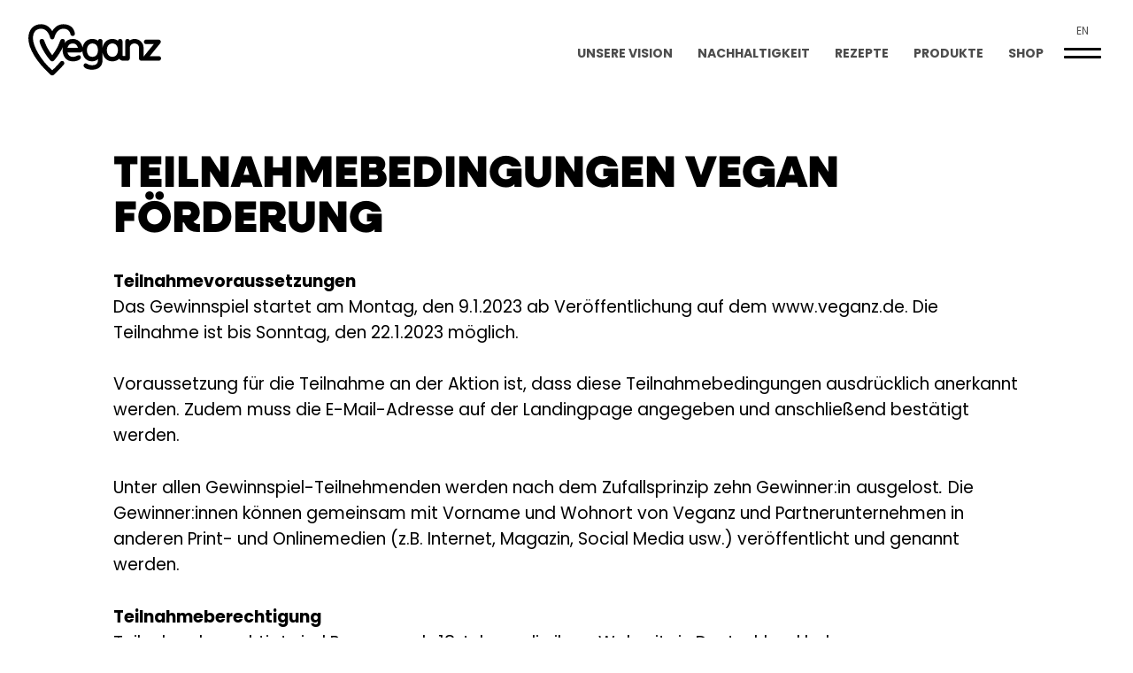

--- FILE ---
content_type: text/html; charset=UTF-8
request_url: https://veganz.de/teilnahmebedingungen-vegan-foerderung/
body_size: 14985
content:
<!DOCTYPE html>
<html lang="de-DE">
    <head>
        <meta charset="utf-8">
        <meta http-equiv="X-UA-Compatible" content="IE=edge,chrome=1">
        <meta name="viewport" content="width=device-width, initial-scale=1.0">
        <title>Teilnahmebedingungen Vegan Förderung - Veganz Shop</title>
        <script type="text/javascript" src="https://veganz.de/wp-admin/admin-ajax.php?action=pll_xdata_check&#038;redirect=https%3A%2F%2Fveganz.de%2Fteilnahmebedingungen-vegan-foerderung%2F&#038;nonce=5a335cff78" async></script><meta name='robots' content='index, follow, max-image-preview:large, max-snippet:-1, max-video-preview:-1' />
	<style>img:is([sizes="auto" i], [sizes^="auto," i]) { contain-intrinsic-size: 3000px 1500px }</style>
	
	<!-- This site is optimized with the Yoast SEO plugin v26.8 - https://yoast.com/product/yoast-seo-wordpress/ -->
	<link rel="canonical" href="https://veganz.de/teilnahmebedingungen-vegan-foerderung/" />
	<meta property="og:locale" content="de_DE" />
	<meta property="og:type" content="article" />
	<meta property="og:title" content="Teilnahmebedingungen Vegan Förderung - Veganz Shop" />
	<meta property="og:description" content="TeilnahmevoraussetzungenDas Gewinnspiel startet am Montag, den 9.1.2023 ab Veröffentlichung auf dem www.veganz.de. Die Teilnahme ist bis Sonntag, den 22.1.2023 möglich.Voraussetzung für die Teilnahme an der Aktion ist, dass diese Teilnahmebedingungen ausdrücklich anerkannt werden. Zudem muss die E-Mail-Adresse auf der Landingpage angegeben und anschließend bestätigt werden. Unter allen Gewinnspiel-Teilnehmenden werden nach dem Zufallsprinzip zehn Gewinner:in ausgelost. [&hellip;]" />
	<meta property="og:url" content="https://veganz.de/teilnahmebedingungen-vegan-foerderung/" />
	<meta property="og:site_name" content="Veganz Shop" />
	<meta property="article:publisher" content="https://www.facebook.com/veganz/" />
	<meta property="article:modified_time" content="2023-01-05T19:48:07+00:00" />
	<meta property="og:image" content="https://veganz.de/wp-content/uploads/2019/07/veganz-logo-og.png" />
	<meta property="og:image:width" content="1800" />
	<meta property="og:image:height" content="1200" />
	<meta property="og:image:type" content="image/png" />
	<meta name="twitter:card" content="summary_large_image" />
	<meta name="twitter:site" content="@veganz" />
	<script type="application/ld+json" class="yoast-schema-graph">{"@context":"https://schema.org","@graph":[{"@type":"WebPage","@id":"https://veganz.de/teilnahmebedingungen-vegan-foerderung/","url":"https://veganz.de/teilnahmebedingungen-vegan-foerderung/","name":"Teilnahmebedingungen Vegan Förderung - Veganz Shop","isPartOf":{"@id":"https://veganz.de/#website"},"datePublished":"2022-12-27T10:48:34+00:00","dateModified":"2023-01-05T19:48:07+00:00","breadcrumb":{"@id":"https://veganz.de/teilnahmebedingungen-vegan-foerderung/#breadcrumb"},"inLanguage":"de","potentialAction":[{"@type":"ReadAction","target":["https://veganz.de/teilnahmebedingungen-vegan-foerderung/"]}]},{"@type":"BreadcrumbList","@id":"https://veganz.de/teilnahmebedingungen-vegan-foerderung/#breadcrumb","itemListElement":[{"@type":"ListItem","position":1,"name":"Startseite","item":"https://veganz.de/"},{"@type":"ListItem","position":2,"name":"Teilnahmebedingungen Vegan Förderung"}]},{"@type":"WebSite","@id":"https://veganz.de/#website","url":"https://veganz.de/","name":"Veganz Shop","description":"","publisher":{"@id":"https://veganz.de/#organization"},"potentialAction":[{"@type":"SearchAction","target":{"@type":"EntryPoint","urlTemplate":"https://veganz.de/?s={search_term_string}"},"query-input":{"@type":"PropertyValueSpecification","valueRequired":true,"valueName":"search_term_string"}}],"inLanguage":"de"},{"@type":"Organization","@id":"https://veganz.de/#organization","name":"Veganz Group AG","url":"https://veganz.de/","logo":{"@type":"ImageObject","inLanguage":"de","@id":"https://veganz.de/#/schema/logo/image/","url":"https://veganz.de/wp-content/uploads/2019/07/veganz_logo.svg","contentUrl":"https://veganz.de/wp-content/uploads/2019/07/veganz_logo.svg","width":1,"height":1,"caption":"Veganz Group AG"},"image":{"@id":"https://veganz.de/#/schema/logo/image/"},"sameAs":["https://www.facebook.com/veganz/","https://x.com/veganz","https://www.instagram.com/veganz/","https://de.pinterest.com/veganz/","https://www.youtube.com/channel/UCJql49vV8_2pmFEzB2hh32A"]}]}</script>
	<!-- / Yoast SEO plugin. -->


<link rel='stylesheet' id='wp-block-library-css' href='https://veganz.de/wp-includes/css/dist/block-library/style.min.css?ver=6.8.3' type='text/css' media='all' />
<style id='classic-theme-styles-inline-css' type='text/css'>
/*! This file is auto-generated */
.wp-block-button__link{color:#fff;background-color:#32373c;border-radius:9999px;box-shadow:none;text-decoration:none;padding:calc(.667em + 2px) calc(1.333em + 2px);font-size:1.125em}.wp-block-file__button{background:#32373c;color:#fff;text-decoration:none}
</style>
<style id='global-styles-inline-css' type='text/css'>
:root{--wp--preset--aspect-ratio--square: 1;--wp--preset--aspect-ratio--4-3: 4/3;--wp--preset--aspect-ratio--3-4: 3/4;--wp--preset--aspect-ratio--3-2: 3/2;--wp--preset--aspect-ratio--2-3: 2/3;--wp--preset--aspect-ratio--16-9: 16/9;--wp--preset--aspect-ratio--9-16: 9/16;--wp--preset--color--black: #000000;--wp--preset--color--cyan-bluish-gray: #abb8c3;--wp--preset--color--white: #ffffff;--wp--preset--color--pale-pink: #f78da7;--wp--preset--color--vivid-red: #cf2e2e;--wp--preset--color--luminous-vivid-orange: #ff6900;--wp--preset--color--luminous-vivid-amber: #fcb900;--wp--preset--color--light-green-cyan: #7bdcb5;--wp--preset--color--vivid-green-cyan: #00d084;--wp--preset--color--pale-cyan-blue: #8ed1fc;--wp--preset--color--vivid-cyan-blue: #0693e3;--wp--preset--color--vivid-purple: #9b51e0;--wp--preset--gradient--vivid-cyan-blue-to-vivid-purple: linear-gradient(135deg,rgba(6,147,227,1) 0%,rgb(155,81,224) 100%);--wp--preset--gradient--light-green-cyan-to-vivid-green-cyan: linear-gradient(135deg,rgb(122,220,180) 0%,rgb(0,208,130) 100%);--wp--preset--gradient--luminous-vivid-amber-to-luminous-vivid-orange: linear-gradient(135deg,rgba(252,185,0,1) 0%,rgba(255,105,0,1) 100%);--wp--preset--gradient--luminous-vivid-orange-to-vivid-red: linear-gradient(135deg,rgba(255,105,0,1) 0%,rgb(207,46,46) 100%);--wp--preset--gradient--very-light-gray-to-cyan-bluish-gray: linear-gradient(135deg,rgb(238,238,238) 0%,rgb(169,184,195) 100%);--wp--preset--gradient--cool-to-warm-spectrum: linear-gradient(135deg,rgb(74,234,220) 0%,rgb(151,120,209) 20%,rgb(207,42,186) 40%,rgb(238,44,130) 60%,rgb(251,105,98) 80%,rgb(254,248,76) 100%);--wp--preset--gradient--blush-light-purple: linear-gradient(135deg,rgb(255,206,236) 0%,rgb(152,150,240) 100%);--wp--preset--gradient--blush-bordeaux: linear-gradient(135deg,rgb(254,205,165) 0%,rgb(254,45,45) 50%,rgb(107,0,62) 100%);--wp--preset--gradient--luminous-dusk: linear-gradient(135deg,rgb(255,203,112) 0%,rgb(199,81,192) 50%,rgb(65,88,208) 100%);--wp--preset--gradient--pale-ocean: linear-gradient(135deg,rgb(255,245,203) 0%,rgb(182,227,212) 50%,rgb(51,167,181) 100%);--wp--preset--gradient--electric-grass: linear-gradient(135deg,rgb(202,248,128) 0%,rgb(113,206,126) 100%);--wp--preset--gradient--midnight: linear-gradient(135deg,rgb(2,3,129) 0%,rgb(40,116,252) 100%);--wp--preset--font-size--small: 13px;--wp--preset--font-size--medium: 20px;--wp--preset--font-size--large: 36px;--wp--preset--font-size--x-large: 42px;--wp--preset--spacing--20: 0.44rem;--wp--preset--spacing--30: 0.67rem;--wp--preset--spacing--40: 1rem;--wp--preset--spacing--50: 1.5rem;--wp--preset--spacing--60: 2.25rem;--wp--preset--spacing--70: 3.38rem;--wp--preset--spacing--80: 5.06rem;--wp--preset--shadow--natural: 6px 6px 9px rgba(0, 0, 0, 0.2);--wp--preset--shadow--deep: 12px 12px 50px rgba(0, 0, 0, 0.4);--wp--preset--shadow--sharp: 6px 6px 0px rgba(0, 0, 0, 0.2);--wp--preset--shadow--outlined: 6px 6px 0px -3px rgba(255, 255, 255, 1), 6px 6px rgba(0, 0, 0, 1);--wp--preset--shadow--crisp: 6px 6px 0px rgba(0, 0, 0, 1);}:where(.is-layout-flex){gap: 0.5em;}:where(.is-layout-grid){gap: 0.5em;}body .is-layout-flex{display: flex;}.is-layout-flex{flex-wrap: wrap;align-items: center;}.is-layout-flex > :is(*, div){margin: 0;}body .is-layout-grid{display: grid;}.is-layout-grid > :is(*, div){margin: 0;}:where(.wp-block-columns.is-layout-flex){gap: 2em;}:where(.wp-block-columns.is-layout-grid){gap: 2em;}:where(.wp-block-post-template.is-layout-flex){gap: 1.25em;}:where(.wp-block-post-template.is-layout-grid){gap: 1.25em;}.has-black-color{color: var(--wp--preset--color--black) !important;}.has-cyan-bluish-gray-color{color: var(--wp--preset--color--cyan-bluish-gray) !important;}.has-white-color{color: var(--wp--preset--color--white) !important;}.has-pale-pink-color{color: var(--wp--preset--color--pale-pink) !important;}.has-vivid-red-color{color: var(--wp--preset--color--vivid-red) !important;}.has-luminous-vivid-orange-color{color: var(--wp--preset--color--luminous-vivid-orange) !important;}.has-luminous-vivid-amber-color{color: var(--wp--preset--color--luminous-vivid-amber) !important;}.has-light-green-cyan-color{color: var(--wp--preset--color--light-green-cyan) !important;}.has-vivid-green-cyan-color{color: var(--wp--preset--color--vivid-green-cyan) !important;}.has-pale-cyan-blue-color{color: var(--wp--preset--color--pale-cyan-blue) !important;}.has-vivid-cyan-blue-color{color: var(--wp--preset--color--vivid-cyan-blue) !important;}.has-vivid-purple-color{color: var(--wp--preset--color--vivid-purple) !important;}.has-black-background-color{background-color: var(--wp--preset--color--black) !important;}.has-cyan-bluish-gray-background-color{background-color: var(--wp--preset--color--cyan-bluish-gray) !important;}.has-white-background-color{background-color: var(--wp--preset--color--white) !important;}.has-pale-pink-background-color{background-color: var(--wp--preset--color--pale-pink) !important;}.has-vivid-red-background-color{background-color: var(--wp--preset--color--vivid-red) !important;}.has-luminous-vivid-orange-background-color{background-color: var(--wp--preset--color--luminous-vivid-orange) !important;}.has-luminous-vivid-amber-background-color{background-color: var(--wp--preset--color--luminous-vivid-amber) !important;}.has-light-green-cyan-background-color{background-color: var(--wp--preset--color--light-green-cyan) !important;}.has-vivid-green-cyan-background-color{background-color: var(--wp--preset--color--vivid-green-cyan) !important;}.has-pale-cyan-blue-background-color{background-color: var(--wp--preset--color--pale-cyan-blue) !important;}.has-vivid-cyan-blue-background-color{background-color: var(--wp--preset--color--vivid-cyan-blue) !important;}.has-vivid-purple-background-color{background-color: var(--wp--preset--color--vivid-purple) !important;}.has-black-border-color{border-color: var(--wp--preset--color--black) !important;}.has-cyan-bluish-gray-border-color{border-color: var(--wp--preset--color--cyan-bluish-gray) !important;}.has-white-border-color{border-color: var(--wp--preset--color--white) !important;}.has-pale-pink-border-color{border-color: var(--wp--preset--color--pale-pink) !important;}.has-vivid-red-border-color{border-color: var(--wp--preset--color--vivid-red) !important;}.has-luminous-vivid-orange-border-color{border-color: var(--wp--preset--color--luminous-vivid-orange) !important;}.has-luminous-vivid-amber-border-color{border-color: var(--wp--preset--color--luminous-vivid-amber) !important;}.has-light-green-cyan-border-color{border-color: var(--wp--preset--color--light-green-cyan) !important;}.has-vivid-green-cyan-border-color{border-color: var(--wp--preset--color--vivid-green-cyan) !important;}.has-pale-cyan-blue-border-color{border-color: var(--wp--preset--color--pale-cyan-blue) !important;}.has-vivid-cyan-blue-border-color{border-color: var(--wp--preset--color--vivid-cyan-blue) !important;}.has-vivid-purple-border-color{border-color: var(--wp--preset--color--vivid-purple) !important;}.has-vivid-cyan-blue-to-vivid-purple-gradient-background{background: var(--wp--preset--gradient--vivid-cyan-blue-to-vivid-purple) !important;}.has-light-green-cyan-to-vivid-green-cyan-gradient-background{background: var(--wp--preset--gradient--light-green-cyan-to-vivid-green-cyan) !important;}.has-luminous-vivid-amber-to-luminous-vivid-orange-gradient-background{background: var(--wp--preset--gradient--luminous-vivid-amber-to-luminous-vivid-orange) !important;}.has-luminous-vivid-orange-to-vivid-red-gradient-background{background: var(--wp--preset--gradient--luminous-vivid-orange-to-vivid-red) !important;}.has-very-light-gray-to-cyan-bluish-gray-gradient-background{background: var(--wp--preset--gradient--very-light-gray-to-cyan-bluish-gray) !important;}.has-cool-to-warm-spectrum-gradient-background{background: var(--wp--preset--gradient--cool-to-warm-spectrum) !important;}.has-blush-light-purple-gradient-background{background: var(--wp--preset--gradient--blush-light-purple) !important;}.has-blush-bordeaux-gradient-background{background: var(--wp--preset--gradient--blush-bordeaux) !important;}.has-luminous-dusk-gradient-background{background: var(--wp--preset--gradient--luminous-dusk) !important;}.has-pale-ocean-gradient-background{background: var(--wp--preset--gradient--pale-ocean) !important;}.has-electric-grass-gradient-background{background: var(--wp--preset--gradient--electric-grass) !important;}.has-midnight-gradient-background{background: var(--wp--preset--gradient--midnight) !important;}.has-small-font-size{font-size: var(--wp--preset--font-size--small) !important;}.has-medium-font-size{font-size: var(--wp--preset--font-size--medium) !important;}.has-large-font-size{font-size: var(--wp--preset--font-size--large) !important;}.has-x-large-font-size{font-size: var(--wp--preset--font-size--x-large) !important;}
:where(.wp-block-post-template.is-layout-flex){gap: 1.25em;}:where(.wp-block-post-template.is-layout-grid){gap: 1.25em;}
:where(.wp-block-columns.is-layout-flex){gap: 2em;}:where(.wp-block-columns.is-layout-grid){gap: 2em;}
:root :where(.wp-block-pullquote){font-size: 1.5em;line-height: 1.6;}
</style>
<link rel='stylesheet' id='veganz-main-css' href='https://veganz.de/wp-content/themes/veganz/css/main.min.css?ver=1742377561' type='text/css' media='all' />
<link rel='stylesheet' id='borlabs-cookie-custom-css' href='https://veganz.de/wp-content/cache/borlabs-cookie/1/borlabs-cookie-1-de.css?ver=3.3.23-35' type='text/css' media='all' />
<script type="text/javascript" src="https://veganz.de/wp-includes/js/jquery/jquery.min.js?ver=3.7.1" id="jquery-core-js"></script>
<script type="text/javascript" src="https://veganz.de/wp-includes/js/jquery/jquery-migrate.min.js?ver=3.4.1" id="jquery-migrate-js"></script>
<script data-no-optimize="1" data-no-minify="1" data-cfasync="false" type="text/javascript" src="https://veganz.de/wp-content/cache/borlabs-cookie/1/borlabs-cookie-config-de.json.js?ver=3.3.23-36" id="borlabs-cookie-config-js"></script>
<script data-no-optimize="1" data-no-minify="1" data-cfasync="false" type="text/javascript" src="https://veganz.de/wp-content/plugins/borlabs-cookie/assets/javascript/borlabs-cookie-prioritize.min.js?ver=3.3.23" id="borlabs-cookie-prioritize-js"></script>
<link rel="https://api.w.org/" href="https://veganz.de/wp-json/" /><link rel="alternate" title="JSON" type="application/json" href="https://veganz.de/wp-json/wp/v2/pages/9865" /><link rel="alternate" title="oEmbed (JSON)" type="application/json+oembed" href="https://veganz.de/wp-json/oembed/1.0/embed?url=https%3A%2F%2Fveganz.de%2Fteilnahmebedingungen-vegan-foerderung%2F&#038;lang=de" />
<link rel="alternate" title="oEmbed (XML)" type="text/xml+oembed" href="https://veganz.de/wp-json/oembed/1.0/embed?url=https%3A%2F%2Fveganz.de%2Fteilnahmebedingungen-vegan-foerderung%2F&#038;format=xml&#038;lang=de" />
<script data-borlabs-cookie-script-blocker-ignore>
if ('0' === '1' && ('0' === '1' || '1' === '1')) {
    window['gtag_enable_tcf_support'] = true;
}
window.dataLayer = window.dataLayer || [];
if (typeof gtag !== 'function') {
    function gtag() {
        dataLayer.push(arguments);
    }
}
gtag('set', 'developer_id.dYjRjMm', true);
if ('0' === '1' || '1' === '1') {
    if (window.BorlabsCookieGoogleConsentModeDefaultSet !== true) {
        let getCookieValue = function (name) {
            return document.cookie.match('(^|;)\\s*' + name + '\\s*=\\s*([^;]+)')?.pop() || '';
        };
        let cookieValue = getCookieValue('borlabs-cookie-gcs');
        let consentsFromCookie = {};
        if (cookieValue !== '') {
            consentsFromCookie = JSON.parse(decodeURIComponent(cookieValue));
        }
        let defaultValues = {
            'ad_storage': 'denied',
            'ad_user_data': 'denied',
            'ad_personalization': 'denied',
            'analytics_storage': 'denied',
            'functionality_storage': 'denied',
            'personalization_storage': 'denied',
            'security_storage': 'denied',
            'wait_for_update': 500,
        };
        gtag('consent', 'default', { ...defaultValues, ...consentsFromCookie });
    }
    window.BorlabsCookieGoogleConsentModeDefaultSet = true;
    let borlabsCookieConsentChangeHandler = function () {
        window.dataLayer = window.dataLayer || [];
        if (typeof gtag !== 'function') { function gtag(){dataLayer.push(arguments);} }

        let getCookieValue = function (name) {
            return document.cookie.match('(^|;)\\s*' + name + '\\s*=\\s*([^;]+)')?.pop() || '';
        };
        let cookieValue = getCookieValue('borlabs-cookie-gcs');
        let consentsFromCookie = {};
        if (cookieValue !== '') {
            consentsFromCookie = JSON.parse(decodeURIComponent(cookieValue));
        }

        consentsFromCookie.analytics_storage = BorlabsCookie.Consents.hasConsent('google-analytics') ? 'granted' : 'denied';

        BorlabsCookie.CookieLibrary.setCookie(
            'borlabs-cookie-gcs',
            JSON.stringify(consentsFromCookie),
            BorlabsCookie.Settings.automaticCookieDomainAndPath.value ? '' : BorlabsCookie.Settings.cookieDomain.value,
            BorlabsCookie.Settings.cookiePath.value,
            BorlabsCookie.Cookie.getPluginCookie().expires,
            BorlabsCookie.Settings.cookieSecure.value,
            BorlabsCookie.Settings.cookieSameSite.value
        );
    }
    document.addEventListener('borlabs-cookie-consent-saved', borlabsCookieConsentChangeHandler);
    document.addEventListener('borlabs-cookie-handle-unblock', borlabsCookieConsentChangeHandler);
}
if ('0' === '1') {
    gtag("js", new Date());
    gtag("config", "false", {"anonymize_ip": true});

    (function (w, d, s, i) {
        var f = d.getElementsByTagName(s)[0],
            j = d.createElement(s);
        j.async = true;
        j.src =
            "https://www.googletagmanager.com/gtag/js?id=" + i;
        f.parentNode.insertBefore(j, f);
    })(window, document, "script", "false");
}
</script><script data-no-optimize="1" data-no-minify="1" data-cfasync="false" data-borlabs-cookie-script-blocker-ignore>
    (function () {
        if ('0' === '1' && '1' === '1') {
            window['gtag_enable_tcf_support'] = true;
        }
        window.dataLayer = window.dataLayer || [];
        if (typeof window.gtag !== 'function') {
            window.gtag = function () {
                window.dataLayer.push(arguments);
            };
        }
        gtag('set', 'developer_id.dYjRjMm', true);
        if ('1' === '1') {
            let getCookieValue = function (name) {
                return document.cookie.match('(^|;)\\s*' + name + '\\s*=\\s*([^;]+)')?.pop() || '';
            };
            const gtmRegionsData = '[{"google-tag-manager-cm-region":"","google-tag-manager-cm-default-ad-storage":"denied","google-tag-manager-cm-default-ad-personalization":"denied","google-tag-manager-cm-default-ad-user-data":"denied","google-tag-manager-cm-default-analytics-storage":"denied","google-tag-manager-cm-default-functionality-storage":"denied","google-tag-manager-cm-default-personalization-storage":"denied","google-tag-manager-cm-default-security-storage":"denied"}]';
            let gtmRegions = [];
            if (gtmRegionsData !== '\{\{ google-tag-manager-cm-regional-defaults \}\}') {
                gtmRegions = JSON.parse(gtmRegionsData);
            }
            let defaultRegion = null;
            for (let gtmRegionIndex in gtmRegions) {
                let gtmRegion = gtmRegions[gtmRegionIndex];
                if (gtmRegion['google-tag-manager-cm-region'] === '') {
                    defaultRegion = gtmRegion;
                } else {
                    gtag('consent', 'default', {
                        'ad_storage': gtmRegion['google-tag-manager-cm-default-ad-storage'],
                        'ad_user_data': gtmRegion['google-tag-manager-cm-default-ad-user-data'],
                        'ad_personalization': gtmRegion['google-tag-manager-cm-default-ad-personalization'],
                        'analytics_storage': gtmRegion['google-tag-manager-cm-default-analytics-storage'],
                        'functionality_storage': gtmRegion['google-tag-manager-cm-default-functionality-storage'],
                        'personalization_storage': gtmRegion['google-tag-manager-cm-default-personalization-storage'],
                        'security_storage': gtmRegion['google-tag-manager-cm-default-security-storage'],
                        'region': gtmRegion['google-tag-manager-cm-region'].toUpperCase().split(','),
						'wait_for_update': 500,
                    });
                }
            }
            let cookieValue = getCookieValue('borlabs-cookie-gcs');
            let consentsFromCookie = {};
            if (cookieValue !== '') {
                consentsFromCookie = JSON.parse(decodeURIComponent(cookieValue));
            }
            let defaultValues = {
                'ad_storage': defaultRegion === null ? 'denied' : defaultRegion['google-tag-manager-cm-default-ad-storage'],
                'ad_user_data': defaultRegion === null ? 'denied' : defaultRegion['google-tag-manager-cm-default-ad-user-data'],
                'ad_personalization': defaultRegion === null ? 'denied' : defaultRegion['google-tag-manager-cm-default-ad-personalization'],
                'analytics_storage': defaultRegion === null ? 'denied' : defaultRegion['google-tag-manager-cm-default-analytics-storage'],
                'functionality_storage': defaultRegion === null ? 'denied' : defaultRegion['google-tag-manager-cm-default-functionality-storage'],
                'personalization_storage': defaultRegion === null ? 'denied' : defaultRegion['google-tag-manager-cm-default-personalization-storage'],
                'security_storage': defaultRegion === null ? 'denied' : defaultRegion['google-tag-manager-cm-default-security-storage'],
                'wait_for_update': 500,
            };
            gtag('consent', 'default', {...defaultValues, ...consentsFromCookie});
            gtag('set', 'ads_data_redaction', true);
        }

        if ('0' === '1') {
            let url = new URL(window.location.href);

            if ((url.searchParams.has('gtm_debug') && url.searchParams.get('gtm_debug') !== '') || document.cookie.indexOf('__TAG_ASSISTANT=') !== -1 || document.documentElement.hasAttribute('data-tag-assistant-present')) {
                /* GTM block start */
                (function(w,d,s,l,i){w[l]=w[l]||[];w[l].push({'gtm.start':
                        new Date().getTime(),event:'gtm.js'});var f=d.getElementsByTagName(s)[0],
                    j=d.createElement(s),dl=l!='dataLayer'?'&l='+l:'';j.async=true;j.src=
                    'https://www.googletagmanager.com/gtm.js?id='+i+dl;f.parentNode.insertBefore(j,f);
                })(window,document,'script','dataLayer','GTM-WLPKSJ3');
                /* GTM block end */
            } else {
                /* GTM block start */
                (function(w,d,s,l,i){w[l]=w[l]||[];w[l].push({'gtm.start':
                        new Date().getTime(),event:'gtm.js'});var f=d.getElementsByTagName(s)[0],
                    j=d.createElement(s),dl=l!='dataLayer'?'&l='+l:'';j.async=true;j.src=
                    'https://veganz.de/wp-content/uploads/borlabs-cookie/' + i + '.js?ver=not-set-yet';f.parentNode.insertBefore(j,f);
                })(window,document,'script','dataLayer','GTM-WLPKSJ3');
                /* GTM block end */
            }
        }


        let borlabsCookieConsentChangeHandler = function () {
            window.dataLayer = window.dataLayer || [];
            if (typeof window.gtag !== 'function') {
                window.gtag = function() {
                    window.dataLayer.push(arguments);
                };
            }

            let consents = BorlabsCookie.Cookie.getPluginCookie().consents;

            if ('1' === '1') {
                let gtmConsents = {};
                let customConsents = {};

				let services = BorlabsCookie.Services._services;

				for (let service in services) {
					if (service !== 'borlabs-cookie') {
						customConsents['borlabs_cookie_' + service.replaceAll('-', '_')] = BorlabsCookie.Consents.hasConsent(service) ? 'granted' : 'denied';
					}
				}

                if ('0' === '1') {
                    gtmConsents = {
                        'analytics_storage': BorlabsCookie.Consents.hasConsentForServiceGroup('statistics') === true ? 'granted' : 'denied',
                        'functionality_storage': BorlabsCookie.Consents.hasConsentForServiceGroup('statistics') === true ? 'granted' : 'denied',
                        'personalization_storage': BorlabsCookie.Consents.hasConsentForServiceGroup('statistics') === true ? 'granted' : 'denied',
                        'security_storage': BorlabsCookie.Consents.hasConsentForServiceGroup('statistics') === true ? 'granted' : 'denied',
                    };
                } else {
                    gtmConsents = {
                        'ad_storage': BorlabsCookie.Consents.hasConsentForServiceGroup('statistics') === true ? 'granted' : 'denied',
                        'ad_user_data': BorlabsCookie.Consents.hasConsentForServiceGroup('statistics') === true ? 'granted' : 'denied',
                        'ad_personalization': BorlabsCookie.Consents.hasConsentForServiceGroup('statistics') === true ? 'granted' : 'denied',
                        'analytics_storage': BorlabsCookie.Consents.hasConsentForServiceGroup('statistics') === true ? 'granted' : 'denied',
                        'functionality_storage': BorlabsCookie.Consents.hasConsentForServiceGroup('statistics') === true ? 'granted' : 'denied',
                        'personalization_storage': BorlabsCookie.Consents.hasConsentForServiceGroup('statistics') === true ? 'granted' : 'denied',
                        'security_storage': BorlabsCookie.Consents.hasConsentForServiceGroup('statistics') === true ? 'granted' : 'denied',
                    };
                }
                BorlabsCookie.CookieLibrary.setCookie(
                    'borlabs-cookie-gcs',
                    JSON.stringify(gtmConsents),
                    BorlabsCookie.Settings.automaticCookieDomainAndPath.value ? '' : BorlabsCookie.Settings.cookieDomain.value,
                    BorlabsCookie.Settings.cookiePath.value,
                    BorlabsCookie.Cookie.getPluginCookie().expires,
                    BorlabsCookie.Settings.cookieSecure.value,
                    BorlabsCookie.Settings.cookieSameSite.value
                );
                gtag('consent', 'update', {...gtmConsents, ...customConsents});
            }


            for (let serviceGroup in consents) {
                for (let service of consents[serviceGroup]) {
                    if (!window.BorlabsCookieGtmPackageSentEvents.includes(service) && service !== 'borlabs-cookie') {
                        window.dataLayer.push({
                            event: 'borlabs-cookie-opt-in-' + service,
                        });
                        window.BorlabsCookieGtmPackageSentEvents.push(service);
                    }
                }
            }
            let afterConsentsEvent = document.createEvent('Event');
            afterConsentsEvent.initEvent('borlabs-cookie-google-tag-manager-after-consents', true, true);
            document.dispatchEvent(afterConsentsEvent);
        };
        window.BorlabsCookieGtmPackageSentEvents = [];
        document.addEventListener('borlabs-cookie-consent-saved', borlabsCookieConsentChangeHandler);
        document.addEventListener('borlabs-cookie-handle-unblock', borlabsCookieConsentChangeHandler);
    })();
</script><link rel="icon" href="https://veganz.de/wp-content/uploads/2019/07/cropped-veganz_icon_filled-48x48.png" sizes="32x32" />
<link rel="icon" href="https://veganz.de/wp-content/uploads/2019/07/cropped-veganz_icon_filled-384x384.png" sizes="192x192" />
<link rel="apple-touch-icon" href="https://veganz.de/wp-content/uploads/2019/07/cropped-veganz_icon_filled-384x384.png" />
<meta name="msapplication-TileImage" content="https://veganz.de/wp-content/uploads/2019/07/cropped-veganz_icon_filled-384x384.png" />
    </head>
    <body class="wp-singular page-template-default page page-id-9865 wp-custom-logo wp-theme-veganz">
        <section id="page" style="">

<header class="float" style="display:none;">
    <div>
        
            <nav class="primary-menu-bar" style="background: linear-gradient(90deg, transparent 0%, transparent 100%);">
                <ul>
                    <li class="logo">
                        <a href="https://veganz.de"><img src="https://veganz.de/wp-content/uploads/2019/07/veganz_logo.svg"></a>
                    </li>
                    <li class="breadcrumbs">
                        <em></em>
                    </li>
                    <li class="header-menu">
                        <a href="https://veganz.de/ueber-uns/">Unsere Vision</a><a href="https://veganz.de/nachhaltigkeit/">Nachhaltigkeit</a><a href="/rezepte">Rezepte</a><a href="/produkte">Produkte</a><a href="https://shop.veganz.de">Shop</a>
                    </li>
                    <li class="menu">
                        <div class="lang">
                            <div class="lang-switch"><div class="lang-slug"><a href="https://veganz.com/">en</a></span></span>
                        </div>
                        <div class="primary-menu-btn overlay-menu-btn">
                            <input id="primary-menu-btn-cb" class="primary-menu-btn-cb" type="checkbox" />
                            <div>
                                <span></span>
                                <span></span>
                            </div>
                        </div>
                    </li>
                </ul>
            </nav>
                <section class="primary-menu-overlay" style="display: none;">
            <section class="primary-menu-overlay-desktop">
                
        <nav class="ranges-menu">
            <ul class="ranges-menu-items"><li><a href="/produkte/?tx_filter_id=vgpcat&tx_filter_terms=3524" style="color:#b884cb;"><?xml version="1.0" encoding="UTF-8"?>
<svg width="50.1" height="27.7" version="1.1" viewBox="0 -4.5 1.2 .682" xmlns="http://www.w3.org/2000/svg">
 <g transform="matrix(-.062 0 0 .062 1.24 -4.5)" fill="none" fill-rule="evenodd">
  <g id="Dribbble-Light-Preview" transform="translate(-260,-6643)" fill=#b884cb>
   <g id="icon" transform="translate(56,160)">
    <path d="m210 6483 1.4 1.3-3.2 3h16v1.9h-16l3.2 3.3-1.4 1.5-5.7-5.7z"/>
   </g>
  </g>
 </g>
</svg>
<span>Basics</span></a></li><li class="ranges-spacer"><a href="/produkte/?tx_filter_id=vgpcat&tx_filter_terms=3524" style="color:#b884cb;"><?xml version="1.0" encoding="UTF-8"?>
<svg width="50.1" height="27.7" version="1.1" viewBox="0 -4.5 1.2 .682" xmlns="http://www.w3.org/2000/svg">
 <g transform="matrix(-.062 0 0 .062 1.24 -4.5)" fill="none" fill-rule="evenodd">
  <g id="Dribbble-Light-Preview" transform="translate(-260,-6643)" fill=#b884cb>
   <g id="icon" transform="translate(56,160)">
    <path d="m210 6483 1.4 1.3-3.2 3h16v1.9h-16l3.2 3.3-1.4 1.5-5.7-5.7z"/>
   </g>
  </g>
 </g>
</svg>
<span>Basics</span></a></li><li><a href="/produkte/?tx_filter_id=vgpcat&tx_filter_terms=3511" style="color:#3cdbc0;"><?xml version="1.0" encoding="UTF-8"?>
<svg width="50.1" height="27.7" version="1.1" viewBox="0 -4.5 1.2 .682" xmlns="http://www.w3.org/2000/svg">
 <g transform="matrix(-.062 0 0 .062 1.24 -4.5)" fill="none" fill-rule="evenodd">
  <g id="Dribbble-Light-Preview" transform="translate(-260,-6643)" fill=#3cdbc0>
   <g id="icon" transform="translate(56,160)">
    <path d="m210 6483 1.4 1.3-3.2 3h16v1.9h-16l3.2 3.3-1.4 1.5-5.7-5.7z"/>
   </g>
  </g>
 </g>
</svg>
<span>Süßes</span></a></li><li class="ranges-spacer"><a href="/produkte/?tx_filter_id=vgpcat&tx_filter_terms=3511" style="color:#3cdbc0;"><?xml version="1.0" encoding="UTF-8"?>
<svg width="50.1" height="27.7" version="1.1" viewBox="0 -4.5 1.2 .682" xmlns="http://www.w3.org/2000/svg">
 <g transform="matrix(-.062 0 0 .062 1.24 -4.5)" fill="none" fill-rule="evenodd">
  <g id="Dribbble-Light-Preview" transform="translate(-260,-6643)" fill=#3cdbc0>
   <g id="icon" transform="translate(56,160)">
    <path d="m210 6483 1.4 1.3-3.2 3h16v1.9h-16l3.2 3.3-1.4 1.5-5.7-5.7z"/>
   </g>
  </g>
 </g>
</svg>
<span>Süßes</span></a></li></ul>
            <a href="https://shop.veganz.de/" class="btn" target="_blank">Zum Shop</a>
        </nav>
                
            <nav class="corporation-menu">
                <strong>Unternehmen</strong>
                <ul>
                    <li><a href="/blog">Blog</a></li><li><a href="https://planethic.de/ir/dashboard/">Investor Relations</a></li><li><a href="https://veganz.de/jobs/">Jobs</a></li>
                </ul>
            </nav>
            <nav class="service-menu">
                <strong>Service</strong>
                <ul>
                    <li><a href="/kontakt/produkt">Produktreklamation</a></li><li><a href="https://veganz.de/zertifizierungen/">Zertifizierungen</a></li><li><a href="https://veganz.de/datenschutz/">Datenschutz</a></li><li><a href="https://veganz.de/impressum/">Impressum</a></li>
                </ul>
            </nav>
            </section>
        
            <section class="primary-menu-overlay-mobile">
                
                <nav class="primary-menu">
                    <ul>
                        <li><a href="https://veganz.de/ueber-uns/">Unsere Vision</a></li><li><a href="https://veganz.de/nachhaltigkeit/">Nachhaltigkeit</a></li><li><a href="/rezepte">Rezepte</a></li><li><a href="/produkte">Produkte</a></li><li><a href="https://shop.veganz.de">Shop</a></li>
                    </ul>
                </nav>
                <div class="primary-menu-overlay-sub-menu-entries"><div data-target="corporation-menu"><span class="title">Unternehmen</span><img class="icon" src="https://veganz.de/wp-content/themes/veganz/assets/icons/filter_arrow_right.svg"></div><div data-target="service-menu"><span class="title">Service</span><img class="icon" src="https://veganz.de/wp-content/themes/veganz/assets/icons/filter_arrow_right.svg"></div></div>
                <section id="corporation-menu" style="display: none;">
                    <ul>
                        <li class="menu-back-btn"><?xml version="1.0" encoding="UTF-8"?>
<svg width="50.1" height="27.7" version="1.1" viewBox="0 -4.5 1.2 .682" xmlns="http://www.w3.org/2000/svg">
 <g transform="matrix(-.062 0 0 .062 1.24 -4.5)" fill="none" fill-rule="evenodd">
  <g id="Dribbble-Light-Preview" transform="translate(-260,-6643)" fill=#ffffff>
   <g id="icon" transform="translate(56,160)">
    <path d="m210 6483 1.4 1.3-3.2 3h16v1.9h-16l3.2 3.3-1.4 1.5-5.7-5.7z"/>
   </g>
  </g>
 </g>
</svg>
</li>
                        <li><a href="/blog">Blog</a></li><li><a href="https://planethic.de/ir/dashboard/">Investor Relations</a></li><li><a href="https://veganz.de/jobs/">Jobs</a></li>
                    </ul>
                </section><section id="service-menu" style="display: none;">
                    <ul>
                        <li class="menu-back-btn"><?xml version="1.0" encoding="UTF-8"?>
<svg width="50.1" height="27.7" version="1.1" viewBox="0 -4.5 1.2 .682" xmlns="http://www.w3.org/2000/svg">
 <g transform="matrix(-.062 0 0 .062 1.24 -4.5)" fill="none" fill-rule="evenodd">
  <g id="Dribbble-Light-Preview" transform="translate(-260,-6643)" fill=#ffffff>
   <g id="icon" transform="translate(56,160)">
    <path d="m210 6483 1.4 1.3-3.2 3h16v1.9h-16l3.2 3.3-1.4 1.5-5.7-5.7z"/>
   </g>
  </g>
 </g>
</svg>
</li>
                        <li><a href="/kontakt/produkt">Produktreklamation</a></li><li><a href="https://veganz.de/zertifizierungen/">Zertifizierungen</a></li><li><a href="https://veganz.de/datenschutz/">Datenschutz</a></li><li><a href="https://veganz.de/impressum/">Impressum</a></li>
                    </ul>
                </section>
                
        <nav class="ranges-menu">
            <ul class="ranges-menu-items"><li><a href="/produkte/?tx_filter_id=vgpcat&tx_filter_terms=3524" style="color:#b884cb;"><?xml version="1.0" encoding="UTF-8"?>
<svg width="50.1" height="27.7" version="1.1" viewBox="0 -4.5 1.2 .682" xmlns="http://www.w3.org/2000/svg">
 <g transform="matrix(-.062 0 0 .062 1.24 -4.5)" fill="none" fill-rule="evenodd">
  <g id="Dribbble-Light-Preview" transform="translate(-260,-6643)" fill=#b884cb>
   <g id="icon" transform="translate(56,160)">
    <path d="m210 6483 1.4 1.3-3.2 3h16v1.9h-16l3.2 3.3-1.4 1.5-5.7-5.7z"/>
   </g>
  </g>
 </g>
</svg>
<span>Basics</span></a></li><li class="ranges-spacer"><a href="/produkte/?tx_filter_id=vgpcat&tx_filter_terms=3524" style="color:#b884cb;"><?xml version="1.0" encoding="UTF-8"?>
<svg width="50.1" height="27.7" version="1.1" viewBox="0 -4.5 1.2 .682" xmlns="http://www.w3.org/2000/svg">
 <g transform="matrix(-.062 0 0 .062 1.24 -4.5)" fill="none" fill-rule="evenodd">
  <g id="Dribbble-Light-Preview" transform="translate(-260,-6643)" fill=#b884cb>
   <g id="icon" transform="translate(56,160)">
    <path d="m210 6483 1.4 1.3-3.2 3h16v1.9h-16l3.2 3.3-1.4 1.5-5.7-5.7z"/>
   </g>
  </g>
 </g>
</svg>
<span>Basics</span></a></li><li><a href="/produkte/?tx_filter_id=vgpcat&tx_filter_terms=3511" style="color:#3cdbc0;"><?xml version="1.0" encoding="UTF-8"?>
<svg width="50.1" height="27.7" version="1.1" viewBox="0 -4.5 1.2 .682" xmlns="http://www.w3.org/2000/svg">
 <g transform="matrix(-.062 0 0 .062 1.24 -4.5)" fill="none" fill-rule="evenodd">
  <g id="Dribbble-Light-Preview" transform="translate(-260,-6643)" fill=#3cdbc0>
   <g id="icon" transform="translate(56,160)">
    <path d="m210 6483 1.4 1.3-3.2 3h16v1.9h-16l3.2 3.3-1.4 1.5-5.7-5.7z"/>
   </g>
  </g>
 </g>
</svg>
<span>Süßes</span></a></li><li class="ranges-spacer"><a href="/produkte/?tx_filter_id=vgpcat&tx_filter_terms=3511" style="color:#3cdbc0;"><?xml version="1.0" encoding="UTF-8"?>
<svg width="50.1" height="27.7" version="1.1" viewBox="0 -4.5 1.2 .682" xmlns="http://www.w3.org/2000/svg">
 <g transform="matrix(-.062 0 0 .062 1.24 -4.5)" fill="none" fill-rule="evenodd">
  <g id="Dribbble-Light-Preview" transform="translate(-260,-6643)" fill=#3cdbc0>
   <g id="icon" transform="translate(56,160)">
    <path d="m210 6483 1.4 1.3-3.2 3h16v1.9h-16l3.2 3.3-1.4 1.5-5.7-5.7z"/>
   </g>
  </g>
 </g>
</svg>
<span>Süßes</span></a></li></ul>
            <a href="https://shop.veganz.de/" class="btn" target="_blank">Zum Shop</a>
        </nav>
            </section>
        </section>    </div>
    <div id="primary-menu-torn"></div>
</header>
<header style="background: linear-gradient(90deg, transparent 0%, transparent 100%);">
    
            <nav class="primary-menu-bar" style="background: linear-gradient(90deg, transparent 0%, transparent 100%);">
                <ul>
                    <li class="logo">
                        <a href="https://veganz.de"><img src="https://veganz.de/wp-content/uploads/2019/07/veganz_logo.svg"></a>
                    </li>
                    <li class="breadcrumbs">
                        <em></em>
                    </li>
                    <li class="header-menu">
                        <a href="https://veganz.de/ueber-uns/">Unsere Vision</a><a href="https://veganz.de/nachhaltigkeit/">Nachhaltigkeit</a><a href="/rezepte">Rezepte</a><a href="/produkte">Produkte</a><a href="https://shop.veganz.de">Shop</a>
                    </li>
                    <li class="menu">
                        <div class="lang">
                            <div class="lang-switch"><div class="lang-slug"><a href="https://veganz.com/">en</a></span></span>
                        </div>
                        <div class="primary-menu-btn overlay-menu-btn">
                            <input id="primary-menu-btn-cb" class="primary-menu-btn-cb" type="checkbox" />
                            <div>
                                <span></span>
                                <span></span>
                            </div>
                        </div>
                    </li>
                </ul>
            </nav>
            </header>
<div id="primary-hero-torn" class="page" style="background: linear-gradient(90deg, transparent 0%, transparent 100%);"></div>
<main><article>
    <h1 class="post-title">Teilnahmebedingungen Vegan Förderung</h1>
<p><strong>Teilnahmevoraussetzungen</strong><br>Das Gewinnspiel startet am Montag, den 9.1.2023 ab Veröffentlichung auf dem www.veganz.de. Die Teilnahme ist bis Sonntag, den 22.1.2023 möglich.<br><br>Voraussetzung für die Teilnahme an der Aktion ist, dass diese Teilnahmebedingungen ausdrücklich anerkannt werden. Zudem muss die E-Mail-Adresse auf der Landingpage angegeben und anschließend bestätigt werden.</p>



<p>Unter allen Gewinnspiel-Teilnehmenden werden nach dem Zufallsprinzip zehn Gewinner:in<em> </em>ausgelost<em>. </em>Die Gewinner:innen können gemeinsam mit Vorname und Wohnort von Veganz und Partnerunternehmen in anderen Print- und Onlinemedien (z.B. Internet, Magazin, Social Media usw.) veröffentlicht und genannt werden.</p>



<p><strong>Teilnahmeberechtigung</strong><br>Teilnahmeberechtigt sind Personen ab 18 Jahren, die ihren Wohnsitz in Deutschland haben.<br><br>Personen unter 18 Jahren benötigen zur Teilnahme die Einwilligung ihres:ihrer Erziehungsberechtigten. Sofern diese nicht vorliegt, ist die Teilnahme am Gewinnspiel ausgeschlossen.<br><br>Ebenfalls von der Teilnahme am Gewinnspiel ausgeschlossen sind Mitarbeitende der Veganz-Gruppe, ihre Angehörigen und sämtliche am Gewinnspiel beteiligten Personen, insbesondere die, die an der technischen und/oder organisatorischen Umsetzung bzw. Durchführung beteiligt sind.<br><br>Jede:r Teilnehmende darf nur einmal an dem Gewinnspiel teilnehmen. Mehrfachteilnahmen sind ausgeschlossen. Veganz behält sich vor, Teilnehmende im Falle einer Mehrfachteilnahme vom Gewinnspiel auszuschließen.<br>Veganz kann zu jedem Zeitpunkt ohne Vorankündigung und Angabe von Gründen das Gewinnspiel abbrechen oder beenden. Von diesem Recht kann Veganz insbesondere dann Gebrauch machen, wenn eine ordnungsgemäße Durchführung des Gewinnspiels aus technischen oder rechtlichen Gründen nicht mehr möglich sein sollte.</p>



<p><br><strong>Gewinn, Benachrichtigung, Gewinnübermittlung und Teilnahmeschluss</strong><br>Wir verlosen 10&#215;1 Vegan Förderungen im Gesamtwert von 24.000,00 €.<br><em>Die Gewinner:innen werden am 1.2.2023 ausgelost und mittels E-Mail über den Gewinn benachrichtigt und dazu aufgefordert zwecks Gewinnbestätigung und Adressabfrage auf eben diese Privatnachricht von Veganz zu antworten. Der:die Gewinner:in muss den Gewinn bis zum 14.2.2023 bestätigen und Namen sowie Adresse übermitteln, sowie einen geeigneten Nachweis der Bedürftigkeit der Vegan-Förderung vorlegen, damit der Gewinn übermittelt werden kann. Der Gewinn wird monatlich für 12 Monate in Höhe von 200,00 Euro entweder von Veganz direkt ausgezahlt oder über die Einreichung von Kassenbons in der App epap zurückerstattet. Sollte der Gewinn nicht bestätigt werden, so wird dieser nicht erneut unter den übrigen Aktionsteilnehmenden ausgelost und der Gewinn verfällt</em>.<br><br>Der Gewinn ist vom Umtausch ausgeschlossen. <br>Auf den Gewinn eventuell anfallende Steuern trägt die Veganz Group AG.<br>Sollte der Gewinn aus von Veganz nicht zu vertretenden Gründen nicht zur Verfügung gestellt werden können, behält sich Veganz vor, einen gleichwertigen Ersatz zu liefern.<br>Die Teilnahme ist kostenlos und unabhängig von einem Kauf oder einem sonstigen Vertragsschluss.<br><br><strong>Datenschutz</strong><br>Der:die Teilnehmende willigt ein, dass seine:ihre übersendeten Daten (Name, Anschrift, Bankverbindung, ggf. E-Mail-Adresse und ggf. Facebook-/Instagram-Nutzername) von der Veganz Group AG, Warschauer Str. 32, 10243 Berlin zur Durchführung und Abwicklung des Gewinnspiels erhoben, verarbeitet und genutzt werden dürfen.<br><br>Bei minderjährigen Personen hat die zuvor genannte Einwilligung durch den:die Erziehungsberechtigte:n zu erfolgen.<br>Die bereitgestellten Informationen werden einzig für die Kontaktierung des:der Gewinners:Gewinnerin und für die in diesem Dokument beschriebene Art der Veröffentlichung verwendet. Die Daten der Teilnehmenden werden nicht archiviert, nicht an Dritte weitergegeben und nach der Aktion vernichtet. Nach Beendigung des Gewinnspiels und Auskehr des Gewinns werden die erhobenen personenbezogenen Daten gelöscht, soweit nicht aufgrund gesetzlicher Bestimmungen eine Verpflichtung zur vorübergehenden Speicherung der Daten besteht.<br><br>Der:die Teilnehmende kann der Verwendung seiner Daten jederzeit schriftlich oder per E-Mail gegenüber Veganz unter marketing@veganz.de widersprechen. Dies hat zur Folge, dass die personenbezogenen Daten nicht mehr verarbeitet und genutzt werden. Er.sie wird dann vom Gewinnspiel ausgeschlossen. Sofern sich der:die Teilnehmende nicht für unseren Newsletter angemeldet hat, werden die Daten nach Abwicklung des Gewinnspiels vollständig gelöscht.<br><br>Berlin, den 27.12.2022<br><br><strong>Hinweise zum Datenschutz</strong><br>Die beim Gewinnspiel gemachten Angaben (Daten) werden für die Durchführung und Abwicklung des Gewinnspiels verwendet. Für andere Zwecke verwenden wir die erhobenen Daten nicht. Insbesondere werden die Daten nicht an Dritte weitergegeben. Bei der Anmeldung zum E-Mail-Newsletter willigst du ein, dass während der Nutzung unserer Dienste (Website, Newsletter usw.) personenbezogene Tracking-Informationen erhoben und für Zwecke der personalisierten Werbung und Marktforschung durch die Veganz Group AG genutzt werden können. Diese Informationen sowie dein Kauf- und Klickverhalten auf www.veganz.de und im Newsletter kann die Veganz Group AG zukünftig nutzen, um dir persönliche Produkt-, Dienstleistungs- und Angebotsinformationen im Rahmen unseres Newsletters per E-Mail zukommen zu lassen. Falls du der Nutzung deiner Daten widersprechen und den Veganz-Newsletter nicht mehr erhalten möchtest, kannst du diesen in jedem Newsletter oder im Bereich „Newsletter“ auf www.veganz.de jederzeit wieder abbestellen.<br><br>Bitte <a href="https://veganz.de/datenschutz/">klick hier</a>, um unsere allgemeinen Datenschutzrichtlinien einzusehen.<br></p>



<p><strong>Haftungsausschluss</strong><br>Veganz haftet nicht für verspätet zugegangene Gewinne. Des Weiteren sind Gewährleistungsansprüche bei Sach- und/oder Rechtsmängel ausgeschlossen. Diese sind beim Hersteller des Produktes geltend zu machen.<br><br>Veganz haftet nur für Vorsatz oder grob fahrlässiges eigenes Verhalten oder vorsätzlich oder grob fahrlässiges Verhalten ihrer Erfüllungsgehilfen sowie vorsätzlich oder grob fahrlässig verletzte Kardinalspflichten. Dies gilt nicht für Schäden bei der Verletzung von Leben, Körper und/oder Gesundheit.<br><br><strong>Anwendbares Recht</strong><br>Es findet ausschließlich das Recht der Bundesrepublik Deutschland Anwendung. Der Rechtsweg ist ausgeschlossen. Sollten einzelne Bestimmungen dieser Teilnahmebedingungen ungültig sein oder werden, bleibt die Gültigkeit der übrigen Teilnahmebedingungen hiervon unberührt.</p>
</article>
</main>
<div id="secondary-hero-torn"></div>
        <section id="secondary-hero" class="page">
            
                <section class="newsletter">
                    <h2>10% Rabatt mit Newsletter</h4>
                    <form class="newsletter newsletter-short" method="post" action="">
                        <div>
                            <label for="email" class="hide-visual">E-Mail</label>
                            <input type="email" id="email" placeholder="E-Mail-Adresse" name="email" required>
                        </div>
                        <div class="scale-box">
                            <input type="checkbox" id="newsletter_agreement" name="newsletter_agreement" required>
                            <label for="newsletter_agreement">
                                <small>
                                    Ja, ich stimme zu, an die angegebene Email-Adresse den Veganz Newsletter erhalten zu wollen. Meine Einwilligung in den Versand ist jederzeit widerruflich im Benutzer-Account oder an die im Impressum angegebenen Kontaktdaten. Der Newsletter-Versand erfolgt entsprechend unserer Datenschutzerklärung und zur Bewerbung eigener Produkte und Dienstleistungen. Diese Einwilligung umfasst die Datenverarbeitung durch unseren Dienstleister MailChimp (The Rocket Science Group, 675 Ponce de Leon Ave NE, Suite 5000, Atlanta, GA 30308, USA) sowie die Auswertung deines Nutzerverhaltens
                                </small>
                            </label>
                        </div>
                        <div class="scale-box">
                            <button type="submit" onclick="if(typeof wt !== 'undefined'){wt.sendinfo({linkId:'newsletterReg', customEcommerceParameter:{5:'Newsletter Anmeldung'}})};">Jetzt eintragen</button>
                        </div>
                    </form>
                </section>
                    </section>
        
<div class="footer-torn"></div>
<footer class="main-footer">
    <div class="footer-items">
        
        <nav class="ranges-menu">
            <ul class="ranges-menu-items"><li><a href="/produkte/?tx_filter_id=vgpcat&tx_filter_terms=3524" style="color:#b884cb;"><?xml version="1.0" encoding="UTF-8"?>
<svg width="50.1" height="27.7" version="1.1" viewBox="0 -4.5 1.2 .682" xmlns="http://www.w3.org/2000/svg">
 <g transform="matrix(-.062 0 0 .062 1.24 -4.5)" fill="none" fill-rule="evenodd">
  <g id="Dribbble-Light-Preview" transform="translate(-260,-6643)" fill=#b884cb>
   <g id="icon" transform="translate(56,160)">
    <path d="m210 6483 1.4 1.3-3.2 3h16v1.9h-16l3.2 3.3-1.4 1.5-5.7-5.7z"/>
   </g>
  </g>
 </g>
</svg>
<span>Basics</span></a></li><li class="ranges-spacer"><a href="/produkte/?tx_filter_id=vgpcat&tx_filter_terms=3524" style="color:#b884cb;"><?xml version="1.0" encoding="UTF-8"?>
<svg width="50.1" height="27.7" version="1.1" viewBox="0 -4.5 1.2 .682" xmlns="http://www.w3.org/2000/svg">
 <g transform="matrix(-.062 0 0 .062 1.24 -4.5)" fill="none" fill-rule="evenodd">
  <g id="Dribbble-Light-Preview" transform="translate(-260,-6643)" fill=#b884cb>
   <g id="icon" transform="translate(56,160)">
    <path d="m210 6483 1.4 1.3-3.2 3h16v1.9h-16l3.2 3.3-1.4 1.5-5.7-5.7z"/>
   </g>
  </g>
 </g>
</svg>
<span>Basics</span></a></li><li><a href="/produkte/?tx_filter_id=vgpcat&tx_filter_terms=3511" style="color:#3cdbc0;"><?xml version="1.0" encoding="UTF-8"?>
<svg width="50.1" height="27.7" version="1.1" viewBox="0 -4.5 1.2 .682" xmlns="http://www.w3.org/2000/svg">
 <g transform="matrix(-.062 0 0 .062 1.24 -4.5)" fill="none" fill-rule="evenodd">
  <g id="Dribbble-Light-Preview" transform="translate(-260,-6643)" fill=#3cdbc0>
   <g id="icon" transform="translate(56,160)">
    <path d="m210 6483 1.4 1.3-3.2 3h16v1.9h-16l3.2 3.3-1.4 1.5-5.7-5.7z"/>
   </g>
  </g>
 </g>
</svg>
<span>Süßes</span></a></li><li class="ranges-spacer"><a href="/produkte/?tx_filter_id=vgpcat&tx_filter_terms=3511" style="color:#3cdbc0;"><?xml version="1.0" encoding="UTF-8"?>
<svg width="50.1" height="27.7" version="1.1" viewBox="0 -4.5 1.2 .682" xmlns="http://www.w3.org/2000/svg">
 <g transform="matrix(-.062 0 0 .062 1.24 -4.5)" fill="none" fill-rule="evenodd">
  <g id="Dribbble-Light-Preview" transform="translate(-260,-6643)" fill=#3cdbc0>
   <g id="icon" transform="translate(56,160)">
    <path d="m210 6483 1.4 1.3-3.2 3h16v1.9h-16l3.2 3.3-1.4 1.5-5.7-5.7z"/>
   </g>
  </g>
 </g>
</svg>
<span>Süßes</span></a></li></ul>
            <a href="https://shop.veganz.de/" class="btn" target="_blank">Zum Shop</a>
        </nav>        
            <nav class="primary-menu">
                <strong>Veganz</strong>
                <ul>
                    <li><a href="https://veganz.de/ueber-uns/">Unsere Vision</a></li><li><a href="https://veganz.de/nachhaltigkeit/">Nachhaltigkeit</a></li><li><a href="/rezepte">Rezepte</a></li><li><a href="/produkte">Produkte</a></li><li><a href="https://shop.veganz.de">Shop</a></li>
                </ul>
            </nav>
            <nav class="service-menu">
                <strong>Service</strong>
                <ul>
                    <li><a href="/kontakt/produkt">Produktreklamation</a></li><li><a href="https://veganz.de/zertifizierungen/">Zertifizierungen</a></li><li><a href="https://veganz.de/datenschutz/">Datenschutz</a></li><li><a href="https://veganz.de/impressum/">Impressum</a></li>
                </ul>
            </nav>
            <nav class="corporation-menu">
                <strong>Unternehmen</strong>
                <ul>
                    <li><a href="/blog">Blog</a></li><li><a href="https://planethic.de/ir/dashboard/">Investor Relations</a></li><li><a href="https://veganz.de/jobs/">Jobs</a></li>
                </ul>
            </nav>    </div>
    
    <div class="social-icons">
        <div>
            <a href="https://www.facebook.com/veganz/" title="Besuche uns auf Facebook" target="_blank"><img src="https://veganz.de/wp-content/themes/veganz/assets/icons/social_facebook.svg"></a>
            <a href="https://www.instagram.com/veganz/" title="Besuche uns auf Instagram" target="_blank"><img src="https://veganz.de/wp-content/themes/veganz/assets/icons/social_instagram.svg"></a>
            <a href="https://x.com/veganz" title="Besuche uns auf X" target="_blank"><img src="https://veganz.de/wp-content/themes/veganz/assets/icons/social_x.svg"></a>
            <a href="https://www.tiktok.com/@veganzofficial" title="Besuche uns auf TikTok" target="_blank"><img src="https://veganz.de/wp-content/themes/veganz/assets/icons/social_tiktok.svg"></a>
        </div>
    </div>
        <div class="copyright">&copy 2026 Veganz Group AG</div>
</footer>
        </section> <!-- #page -->
        <script type="speculationrules">
{"prefetch":[{"source":"document","where":{"and":[{"href_matches":"\/*"},{"not":{"href_matches":["\/wp-*.php","\/wp-admin\/*","\/wp-content\/uploads\/*","\/wp-content\/*","\/wp-content\/plugins\/*","\/wp-content\/themes\/veganz\/*","\/*\\?(.+)"]}},{"not":{"selector_matches":"a[rel~=\"nofollow\"]"}},{"not":{"selector_matches":".no-prefetch, .no-prefetch a"}}]},"eagerness":"conservative"}]}
</script>
<script type="importmap" id="wp-importmap">
{"imports":{"borlabs-cookie-core":"https:\/\/veganz.de\/wp-content\/plugins\/borlabs-cookie\/assets\/javascript\/borlabs-cookie.min.js?ver=3.3.23"}}
</script>
<script type="module" src="https://veganz.de/wp-content/plugins/borlabs-cookie/assets/javascript/borlabs-cookie.min.js?ver=3.3.23" id="borlabs-cookie-core-js-module" data-cfasync="false" data-no-minify="1" data-no-optimize="1"></script>
<script type="module" src="https://veganz.de/wp-content/plugins/borlabs-cookie/assets/javascript/borlabs-cookie-legacy-backward-compatibility.min.js?ver=3.3.23" id="borlabs-cookie-legacy-backward-compatibility-js-module"></script>
<!--googleoff: all--><div data-nosnippet data-borlabs-cookie-consent-required='true' id='BorlabsCookieBox'></div><div id='BorlabsCookieWidget' class='brlbs-cmpnt-container'></div><!--googleon: all--><script type="text/javascript" id="veganz-main-js-extra">
/* <![CDATA[ */
var settings = {"ajaxUrl":"https:\/\/veganz.de\/wp-admin\/admin-ajax.php","currLang":"de"};
/* ]]> */
</script>
<script type="text/javascript" src="https://veganz.de/wp-content/themes/veganz/js/main.js?ver=1742377561" id="veganz-main-js"></script>
<template id="brlbs-cmpnt-cb-template-facebook-content-blocker">
 <div class="brlbs-cmpnt-container brlbs-cmpnt-content-blocker brlbs-cmpnt-with-individual-styles" data-borlabs-cookie-content-blocker-id="facebook-content-blocker" data-borlabs-cookie-content=""><div class="brlbs-cmpnt-cb-preset-b brlbs-cmpnt-cb-facebook"> <div class="brlbs-cmpnt-cb-thumbnail" style="background-image: url('https://veganz.de/wp-content/uploads/borlabs-cookie/1/cb-facebook-main.png')"></div> <div class="brlbs-cmpnt-cb-main"> <div class="brlbs-cmpnt-cb-content"> <p class="brlbs-cmpnt-cb-description">Sie sehen gerade einen Platzhalterinhalt von <strong>Facebook</strong>. Um auf den eigentlichen Inhalt zuzugreifen, klicken Sie auf die Schaltfläche unten. Bitte beachten Sie, dass dabei Daten an Drittanbieter weitergegeben werden.</p> <a class="brlbs-cmpnt-cb-provider-toggle" href="#" data-borlabs-cookie-show-provider-information role="button">Mehr Informationen</a> </div> <div class="brlbs-cmpnt-cb-buttons"> <a class="brlbs-cmpnt-cb-btn" href="#" data-borlabs-cookie-unblock role="button">Inhalt entsperren</a> <a class="brlbs-cmpnt-cb-btn" href="#" data-borlabs-cookie-accept-service role="button" style="display: inherit">Erforderlichen Service akzeptieren und Inhalte entsperren</a> </div> </div> </div></div>
</template>
<script>
(function() {
        const template = document.querySelector("#brlbs-cmpnt-cb-template-facebook-content-blocker");
        const divsToInsertBlocker = document.querySelectorAll('div.fb-video[data-href*="//www.facebook.com/"], div.fb-post[data-href*="//www.facebook.com/"]');
        for (const div of divsToInsertBlocker) {
            const blocked = template.content.cloneNode(true).querySelector('.brlbs-cmpnt-container');
            blocked.dataset.borlabsCookieContent = btoa(unescape(encodeURIComponent(div.outerHTML)));
            div.replaceWith(blocked);
        }
})()
</script><template id="brlbs-cmpnt-cb-template-instagram">
 <div class="brlbs-cmpnt-container brlbs-cmpnt-content-blocker brlbs-cmpnt-with-individual-styles" data-borlabs-cookie-content-blocker-id="instagram" data-borlabs-cookie-content=""><div class="brlbs-cmpnt-cb-preset-b brlbs-cmpnt-cb-instagram"> <div class="brlbs-cmpnt-cb-thumbnail" style="background-image: url('https://veganz.de/wp-content/uploads/borlabs-cookie/1/cb-instagram-main.png')"></div> <div class="brlbs-cmpnt-cb-main"> <div class="brlbs-cmpnt-cb-content"> <p class="brlbs-cmpnt-cb-description">Sie sehen gerade einen Platzhalterinhalt von <strong>Instagram</strong>. Um auf den eigentlichen Inhalt zuzugreifen, klicken Sie auf die Schaltfläche unten. Bitte beachten Sie, dass dabei Daten an Drittanbieter weitergegeben werden.</p> <a class="brlbs-cmpnt-cb-provider-toggle" href="#" data-borlabs-cookie-show-provider-information role="button">Mehr Informationen</a> </div> <div class="brlbs-cmpnt-cb-buttons"> <a class="brlbs-cmpnt-cb-btn" href="#" data-borlabs-cookie-unblock role="button">Inhalt entsperren</a> <a class="brlbs-cmpnt-cb-btn" href="#" data-borlabs-cookie-accept-service role="button" style="display: inherit">Erforderlichen Service akzeptieren und Inhalte entsperren</a> </div> </div> </div></div>
</template>
<script>
(function() {
    const template = document.querySelector("#brlbs-cmpnt-cb-template-instagram");
    const divsToInsertBlocker = document.querySelectorAll('blockquote.instagram-media[data-instgrm-permalink*="instagram.com/"],blockquote.instagram-media[data-instgrm-version]');
    for (const div of divsToInsertBlocker) {
        const blocked = template.content.cloneNode(true).querySelector('.brlbs-cmpnt-container');
        blocked.dataset.borlabsCookieContent = btoa(unescape(encodeURIComponent(div.outerHTML)));
        div.replaceWith(blocked);
    }
})()
</script><template id="brlbs-cmpnt-cb-template-wpforms-hcaptcha">
 <div class="brlbs-cmpnt-container brlbs-cmpnt-content-blocker brlbs-cmpnt-with-individual-styles" data-borlabs-cookie-content-blocker-id="wpforms-hcaptcha" data-borlabs-cookie-content=""><div class="brlbs-cmpnt-cb-preset-b"> <div class="brlbs-cmpnt-cb-thumbnail" style="background-image: url('https://veganz.de/wp-content/uploads/borlabs-cookie/1/hCaptcha-main.png')"></div> <div class="brlbs-cmpnt-cb-main"> <div class="brlbs-cmpnt-cb-content"> <p class="brlbs-cmpnt-cb-description">Sie müssen den Inhalt von <strong>hCaptcha</strong> laden, um das Formular abzuschicken. Bitte beachten Sie, dass dabei Daten mit Drittanbietern ausgetauscht werden.</p> <a class="brlbs-cmpnt-cb-provider-toggle" href="#" data-borlabs-cookie-show-provider-information role="button">Mehr Informationen</a> </div> <div class="brlbs-cmpnt-cb-buttons"> <a class="brlbs-cmpnt-cb-btn" href="#" data-borlabs-cookie-unblock role="button">Inhalt entsperren</a> <a class="brlbs-cmpnt-cb-btn" href="#" data-borlabs-cookie-accept-service role="button" style="display: inherit">Erforderlichen Service akzeptieren und Inhalte entsperren</a> </div> </div> </div></div>
</template>
<script>
(function() {
    const template = document.querySelector("#brlbs-cmpnt-cb-template-wpforms-hcaptcha");
    const divsToInsertBlocker = document.querySelectorAll('body:has([data-borlabs-cookie-script-blocker-id="wpforms-recaptcha"]) .wpforms-form .wpforms-is-hcaptcha');
    for (const div of divsToInsertBlocker) {
        const blocked = template.content.cloneNode(true).querySelector('.brlbs-cmpnt-container');
        div.appendChild(blocked);

        div.closest('.wpforms-form').querySelectorAll('.wpforms-submit').forEach(btn => btn.disabled = true)
    }
})()
</script><template id="brlbs-cmpnt-cb-template-wpforms-recaptcha">
 <div class="brlbs-cmpnt-container brlbs-cmpnt-content-blocker brlbs-cmpnt-with-individual-styles" data-borlabs-cookie-content-blocker-id="wpforms-recaptcha" data-borlabs-cookie-content=""><div class="brlbs-cmpnt-cb-preset-b brlbs-cmpnt-cb-wpforms-recaptcha"> <div class="brlbs-cmpnt-cb-thumbnail" style="background-image: url('https://veganz.de/wp-content/uploads/borlabs-cookie/1/bct-google-recaptcha-main.png')"></div> <div class="brlbs-cmpnt-cb-main"> <div class="brlbs-cmpnt-cb-content"> <p class="brlbs-cmpnt-cb-description">Sie müssen den Inhalt von <strong>reCAPTCHA</strong> laden, um das Formular abzuschicken. Bitte beachten Sie, dass dabei Daten mit Drittanbietern ausgetauscht werden.</p> <a class="brlbs-cmpnt-cb-provider-toggle" href="#" data-borlabs-cookie-show-provider-information role="button">Mehr Informationen</a> </div> <div class="brlbs-cmpnt-cb-buttons"> <a class="brlbs-cmpnt-cb-btn" href="#" data-borlabs-cookie-unblock role="button">Inhalt entsperren</a> <a class="brlbs-cmpnt-cb-btn" href="#" data-borlabs-cookie-accept-service role="button" style="display: inherit">Erforderlichen Service akzeptieren und Inhalte entsperren</a> </div> </div> </div></div>
</template>
<script>
(function() {
        const template = document.querySelector("#brlbs-cmpnt-cb-template-wpforms-recaptcha");
        const divsToInsertBlocker = document.querySelectorAll('body:has([data-borlabs-cookie-script-blocker-id="wpforms-recaptcha"]) .wpforms-is-recaptcha');
        for (const div of divsToInsertBlocker) {
            const blocked = template.content.cloneNode(true).querySelector('.brlbs-cmpnt-container');
            div.appendChild(blocked);
        }
})()
</script><template id="brlbs-cmpnt-cb-template-wpforms-turnstile">
 <div class="brlbs-cmpnt-container brlbs-cmpnt-content-blocker brlbs-cmpnt-with-individual-styles" data-borlabs-cookie-content-blocker-id="wpforms-turnstile" data-borlabs-cookie-content="PGRpdiBzdHlsZT0iZGlzcGxheTpub25lOyI+PC9kaXY+"><div class="brlbs-cmpnt-cb-preset-b"> <div class="brlbs-cmpnt-cb-thumbnail" style="background-image: url('https://veganz.de/wp-content/uploads/borlabs-cookie/1/bct-cloudflare-turnstile-main.png')"></div> <div class="brlbs-cmpnt-cb-main"> <div class="brlbs-cmpnt-cb-content"> <p class="brlbs-cmpnt-cb-description">Sie sehen gerade einen Platzhalterinhalt von <strong>Turnstile</strong>. Um auf den eigentlichen Inhalt zuzugreifen, klicken Sie auf die Schaltfläche unten. Bitte beachten Sie, dass dabei Daten an Drittanbieter weitergegeben werden.</p> <a class="brlbs-cmpnt-cb-provider-toggle" href="#" data-borlabs-cookie-show-provider-information role="button">Mehr Informationen</a> </div> <div class="brlbs-cmpnt-cb-buttons"> <a class="brlbs-cmpnt-cb-btn" href="#" data-borlabs-cookie-unblock role="button">Inhalt entsperren</a> <a class="brlbs-cmpnt-cb-btn" href="#" data-borlabs-cookie-accept-service role="button" style="display: inherit">Erforderlichen Service akzeptieren und Inhalte entsperren</a> </div> </div> </div></div>
</template>
<script>
(function() {
    const template = document.querySelector("#brlbs-cmpnt-cb-template-wpforms-turnstile");
    const divsToInsertBlocker = document.querySelectorAll('body:has([data-borlabs-cookie-script-blocker-id="wpforms-recaptcha"]) .wpforms-form .wpforms-is-turnstile');
    for (const div of divsToInsertBlocker) {
        const blocked = template.content.cloneNode(true).querySelector('.brlbs-cmpnt-container');
        div.appendChild(blocked);
    }
})()
</script><template id="brlbs-cmpnt-cb-template-x-alias-twitter-content-blocker">
 <div class="brlbs-cmpnt-container brlbs-cmpnt-content-blocker brlbs-cmpnt-with-individual-styles" data-borlabs-cookie-content-blocker-id="x-alias-twitter-content-blocker" data-borlabs-cookie-content=""><div class="brlbs-cmpnt-cb-preset-b brlbs-cmpnt-cb-x"> <div class="brlbs-cmpnt-cb-thumbnail" style="background-image: url('https://veganz.de/wp-content/uploads/borlabs-cookie/1/cb-twitter-main.png')"></div> <div class="brlbs-cmpnt-cb-main"> <div class="brlbs-cmpnt-cb-content"> <p class="brlbs-cmpnt-cb-description">Sie sehen gerade einen Platzhalterinhalt von <strong>X</strong>. Um auf den eigentlichen Inhalt zuzugreifen, klicken Sie auf die Schaltfläche unten. Bitte beachten Sie, dass dabei Daten an Drittanbieter weitergegeben werden.</p> <a class="brlbs-cmpnt-cb-provider-toggle" href="#" data-borlabs-cookie-show-provider-information role="button">Mehr Informationen</a> </div> <div class="brlbs-cmpnt-cb-buttons"> <a class="brlbs-cmpnt-cb-btn" href="#" data-borlabs-cookie-unblock role="button">Inhalt entsperren</a> <a class="brlbs-cmpnt-cb-btn" href="#" data-borlabs-cookie-accept-service role="button" style="display: inherit">Erforderlichen Service akzeptieren und Inhalte entsperren</a> </div> </div> </div></div>
</template>
<script>
(function() {
        const template = document.querySelector("#brlbs-cmpnt-cb-template-x-alias-twitter-content-blocker");
        const divsToInsertBlocker = document.querySelectorAll('blockquote.twitter-tweet,blockquote.twitter-video');
        for (const div of divsToInsertBlocker) {
            const blocked = template.content.cloneNode(true).querySelector('.brlbs-cmpnt-container');
            blocked.dataset.borlabsCookieContent = btoa(unescape(encodeURIComponent(div.outerHTML)));
            div.replaceWith(blocked);
        }
})()
</script>    </body>
</html>


--- FILE ---
content_type: text/css
request_url: https://veganz.de/wp-content/themes/veganz/css/main.min.css?ver=1742377561
body_size: 60571
content:
body,html{margin:0;height:100%;background-color:#fff}body{font-family:poppins,sans-serif;color:#000;font-size:1.19rem;line-height:1.82rem;overflow-x:hidden}img{height:auto}a{text-decoration:none}h6+p{margin-top:0}#page{display:grid;grid-template-areas:"a" "b" "c" "d" "e" "f" "g";grid-template-rows:min-content 88px auto 88px min-content 88px min-content;grid-template-columns:minmax(0,1fr);max-width:1280px;margin:0 auto}#page>header{grid-area:a}#page>#primary-hero-torn{grid-area:b}#page>main{grid-area:c;padding-bottom:100px}#page>#secondary-hero-torn{grid-area:d}#page>#secondary-hero{grid-area:e}#page>.footer-torn{grid-area:f}#page>footer{grid-area:g}footer a,main a{text-decoration:none;font-weight:700;color:#000}footer a:active,footer a:focus,footer a:hover,main a:active,main a:focus,main a:hover{text-decoration:none;color:#ff9f9f}.lang-switch{text-align:center;text-transform:uppercase}.hide-visual{visibility:hidden;height:0;position:absolute;left:-9999px}.hide-complete{display:none}.fullwidth-image{display:block;margin:-20px;width:calc(100% + 40px)}.clearfix:after{content:"";clear:both;display:table}.ar169{position:relative;padding-bottom:56.25%;height:0;overflow:hidden}.ar169>iframe{position:absolute;top:0;left:0;width:100%;height:100%}.alternate-1{background-color:#f5edea;margin:0 -12.49%;padding:45px 12.49%}#page>main,#page footer.main-footer{padding-left:10%;padding-right:10%}@media screen and (max-width:480px){#page>main,#page footer.main-footer{padding-left:5%;padding-right:5%}}#page>#secondary-hero{padding-left:10%;padding-right:10%}@media screen and (max-width:480px){#page>#secondary-hero{padding-left:5%;padding-right:5%}}#page>#secondary-hero>*{padding-left:10%;padding-right:10%}@media screen and (max-width:480px){#page>#secondary-hero>*{padding-left:0;padding-right:0}}.post-meta{font-size:.625rem;font-weight:700}.post-meta .sep{display:inline-block;margin:0 10px;border-top:1px solid #000;width:30px;height:3px}@font-face{font-family:poppins;src:url(../fonts/poppins/poppins-italic.woff2) format("woff2"),url(../fonts/poppins/poppins-italic.woff) format("woff"),url(../fonts/poppins/poppins-italic.otf) format("opentype");font-display:auto;font-style:italic;font-weight:400;font-stretch:normal}@font-face{font-family:poppins;src:url(../fonts/poppins/poppins-regular.woff2) format("woff2"),url(../fonts/poppins/poppins-regular.woff) format("woff"),url(../fonts/poppins/poppins-regular.otf) format("opentype");font-display:auto;font-style:normal;font-weight:400;font-stretch:normal}@font-face{font-family:poppins;src:url(../fonts/poppins/poppins-bold-italic.woff2) format("woff2"),url(../fonts/poppins/poppins-bold-italic.woff) format("woff"),url(../fonts/poppins/poppins-bold-italic.otf) format("opentype");font-display:auto;font-style:italic;font-weight:700;font-stretch:normal}@font-face{font-family:poppins;src:url(../fonts/poppins/poppins-bold.woff2) format("woff2"),url(../fonts/poppins/poppins-bold.woff) format("woff"),url(../fonts/poppins/poppins-bold.otf) format("opentype");font-display:auto;font-style:normal;font-weight:700;font-stretch:normal}@font-face{font-family:neulis-neue;src:url(../fonts/neulis-neue/neulis-neue-regular.woff2) format("woff2"),url(../fonts/neulis-neue/neulis-neue-regular.woff) format("woff"),url(../fonts/neulis-neue/neulis-neue-regular.otf) format("opentype");font-display:auto;font-style:normal;font-weight:400;font-stretch:normal}@font-face{font-family:neulis-neue;src:url(../fonts/neulis-neue/neulis-neue-regular-italic.woff2) format("woff2"),url(../fonts/neulis-neue/neulis-neue-regular-italic.woff) format("woff"),url(../fonts/neulis-neue/neulis-neue-regular-italic.otf) format("opentype");font-display:auto;font-style:italic;font-weight:400;font-stretch:normal}@font-face{font-family:neulis-neue;src:url(../fonts/neulis-neue/neulis-neue-bold.woff2) format("woff2"),url(../fonts/neulis-neue/neulis-neue-bold.woff) format("woff"),url(../fonts/neulis-neue/neulis-neue-bold.otf) format("opentype");font-display:auto;font-style:normal;font-weight:700;font-stretch:normal}@font-face{font-family:neulis-neue;src:url(../fonts/neulis-neue/neulis-neue-bold-italic.woff2) format("woff2"),url(../fonts/neulis-neue/neulis-neue-bold-italic.woff) format("woff"),url(../fonts/neulis-neue/neulis-neue-bold-italic.otf) format("opentype");font-display:auto;font-style:italic;font-weight:700;font-stretch:normal}@font-face{font-family:neulis-neue;src:url(../fonts/neulis-neue/neulis-neue-extra-bold.woff2) format("woff2"),url(../fonts/neulis-neue/neulis-neue-extra-bold.woff) format("woff"),url(../fonts/neulis-neue/neulis-neue-extra-bold.otf) format("opentype");font-display:auto;font-style:normal;font-weight:800;font-stretch:normal}@font-face{font-family:neulis-neue;src:url(../fonts/neulis-neue/neulis-neue-extra-bold-italic.woff2) format("woff2"),url(../fonts/neulis-neue/neulis-neue-extra-bold-italic.woff) format("woff"),url(../fonts/neulis-neue/neulis-neue-extra-bold-italic.otf) format("opentype");font-display:auto;font-style:italic;font-weight:800;font-stretch:normal}@font-face{font-family:neulis-neue;src:url(../fonts/neulis-neue/neulis-neue-black.woff2) format("woff2"),url(../fonts/neulis-neue/neulis-neue-black.woff) format("woff"),url(../fonts/neulis-neue/neulis-neue-black.otf) format("opentype");font-display:auto;font-style:normal;font-weight:900;font-stretch:normal}@font-face{font-family:neulis-neue;src:url(../fonts/neulis-neue/neulis-neue-black-italic.woff2) format("woff2"),url(../fonts/neulis-neue/neulis-neue-black-italic.woff) format("woff"),url(../fonts/neulis-neue/neulis-neue-black-italic.otf) format("opentype");font-display:auto;font-style:italic;font-weight:900;font-stretch:normal}header .logo{text-align:center}header .logo img{width:180px;height:auto}h1,h2,h3,h4,h5,h6{font-family:neulis-neue,sans-serif;font-variant-ligatures:contextual;-webkit-font-feature-settings:"calt";font-feature-settings:"calt";font-weight:700;line-height:normal;letter-spacing:normal;text-transform:uppercase;hyphens:auto}h1{font-size:3.13rem;font-weight:900;margin:30px 0}h2{font-size:2.5rem;font-weight:800;margin:25px 0}h3{font-size:1.9rem;font-weight:700;margin:22px 0}h4,h5{font-weight:700;margin:20px 0}h4,h5,h6{font-size:1.5rem}h6{display:inline-block;font-weight:800;color:#fff;background-color:#000;padding:12px 12px 8px;border-radius:10px;margin-top:20px;margin-bottom:20px;max-width:800px}h6+:before{content:"";display:table;clear:both}body.has-primary-hero:not(.has-featured-image) h2{font-size:3.13rem;font-weight:900;margin:30px 0;line-height:3rem}body.has-primary-hero:not(.has-featured-image) h3{font-size:2.5rem;font-weight:800;margin:25px 0}body.has-primary-hero:not(.has-featured-image) h4{font-size:1.9rem;font-weight:700;margin:22px 0}body.has-primary-hero:not(.has-featured-image) h5{font-size:1.5rem;font-weight:700;margin:20px 0}h2.subheading{font-family:poppins,sans-serif;font-size:1.4rem;letter-spacing:.035rem;margin-top:12px}#page .footer-torn{clip-path:polygon(1280px 97px,1280px 0,1276px 0,1265px 5px,1261px 4px,1257px 7px,1248px 6px,1238px 8px,1225px 6px,1218px 8px,1213px 10px,1204px 9px,1190px 14px,1186px 15px,1169px 19px,1155px 18px,1143px 19px,1140px 20px,1120px 23px,1106px 21px,1104px 21px,1077px 23px,1061px 22px,1046px 24px,1030px 26px,1021px 27px,1017px 28px,1002px 28px,990px 28px,985px 28px,967px 28px,960px 30px,955px 30px,946px 32px,931px 35px,922px 35px,896px 37px,894px 37px,876px 41px,864px 41px,860px 41px,828px 42px,820px 41px,817px 42px,810px 47px,806px 47px,799px 48px,790px 49px,770px 51px,756px 55px,746px 51px,735px 47px,728px 51px,725px 53px,716px 55px,712px 55px,695px 56px,683px 57px,669px 59px,662px 59px,653px 61px,649px 61px,639px 57px,633px 58px,632px 59px,620px 61px,616px 60px,611px 57px,603px 56px,599px 55px,592px 54px,590px 55px,571px 60px,564px 62px,558px 66px,550px 70px,545px 70px,534px 68px,530px 67px,522px 67px,512px 70px,503px 72px,492px 70px,491px 71px,478px 75px,467px 75px,455px 73px,426px 74px,419px 76px,413px 75px,403px 70px,393px 68px,387px 67px,367px 68px,342px 68px,300px 71px,281px 72px,275px 71px,266px 73px,260px 75px,247px 76px,243px 76px,234px 76px,230px 76px,225px 76px,212px 76px,202px 76px,196px 76px,185px 74px,178px 73px,165px 75px,121px 78px,111px 79px,101px 80px,92px 80px,80px 80px,70px 79px,52px 81px,47px 82px,31px 84px,15px 85px,8px 86px,0 88px,0 97px);background-color:#000;margin-top:-95px;pointer-events:none}#page .main-footer{background:#000;color:#fff;font-size:.875rem;margin-top:-90px}#page .main-footer .footer-items{display:grid;grid-template-areas:"h i j k";grid-template-columns:minmax(auto,min-content) repeat(3,1fr);grid-column-gap:12px;grid-row-gap:35px;padding:65px 0 50px}@media screen and (max-width:1060px){#page .main-footer .footer-items{grid-template-areas:"h h h" "i j k";grid-template-columns:repeat(3,1fr)}}@media screen and (max-width:680px){#page .main-footer .footer-items{grid-template-areas:"h" "i" "j" "k";grid-template-columns:1fr}}#page .main-footer .footer-items .ranges-menu .ranges-menu-items>li{height:40px}#page .main-footer .footer-items .ranges-menu .ranges-menu-items>li>a{display:grid;grid-template-columns:auto 1fr 1fr;grid-column-gap:4px;align-items:center;font-size:2.69rem;font-weight:900}#page .main-footer .footer-items .ranges-menu .ranges-menu-items>li>a>svg{padding-bottom:9px;box-sizing:border-box;width:0;height:34px;opacity:0;transition:all .25s ease-in-out}#page .main-footer .footer-items .ranges-menu .ranges-menu-items>li>a:hover>svg{opacity:1;width:46px;height:34px}#page .main-footer .footer-items .ranges-menu .ranges-menu-items>li.ranges-spacer{visibility:hidden;height:0;opacity:0;color:transparent;margin-top:0;margin-bottom:0}#page .main-footer .footer-items .ranges-menu .ranges-menu-items>li.ranges-spacer svg{width:46px}#page .main-footer .footer-items .ranges-menu .btn{margin-top:20px;display:inline-block;border-radius:500px;border:1px solid transparent;padding:14px 20px 10px;font-size:1.25rem;text-align:center;text-decoration:none;font-family:neulis-neue,sans-serif;font-variant-ligatures:contextual;-webkit-font-feature-settings:"calt";font-feature-settings:"calt";font-weight:700;line-height:normal;letter-spacing:normal;text-transform:uppercase;hyphens:auto;transition:all .2s;margin:10px 0;color:#fff;background-color:#ff9f9f}#page .main-footer .footer-items .ranges-menu .btn:active,#page .main-footer .footer-items .ranges-menu .btn:focus,#page .main-footer .footer-items .ranges-menu .btn:hover{outline:none;text-decoration:none;color:#ff9f9f;background-color:#fff}#page .main-footer .footer-items .ranges-menu{min-width:300px;grid-area:h;text-transform:uppercase}#page .main-footer .footer-items .ranges-menu li{margin-top:10px}#page .main-footer .footer-items nav>strong{text-transform:uppercase}#page .main-footer .footer-items .primary-menu{grid-area:i}#page .main-footer .footer-items .service-menu{grid-area:j}#page .main-footer .footer-items .corporation-menu{grid-area:k}#page .main-footer .footer-items ul{margin:0;padding:0}#page .main-footer .footer-items ul li{list-style:none;margin-top:9px}#page .main-footer .footer-items ul a{color:#fff;text-decoration:none;font-weight:400}#page .main-footer .footer-items ul a:active,#page .main-footer .footer-items ul a:focus,#page .main-footer .footer-items ul a:hover{color:#ff9f9f}#page .main-footer .copyright{font-weight:700}#page .main-footer .social-icons a{display:inline-block}#page .main-footer .social-icons a img{width:auto;height:32px}.overview{text-align:center}.overview .filters{padding:0 0 40px}.overview .filters>.filter-items{display:inline-grid;grid-gap:10px;justify-items:center;align-items:center}.overview .filters>.filter-items.filter-items-2-cols{grid-template-columns:1fr 1fr}@media screen and (max-width:660px){.overview .filters>.filter-items.filter-items-2-cols{grid-template-columns:1fr}}.overview .filters>.filter-items.filter-items-3-cols{grid-template-columns:1fr 1fr 1fr}@media screen and (max-width:960px){.overview .filters>.filter-items.filter-items-3-cols{grid-template-columns:1fr}}.overview .filters>.filter-items .shop-btn{min-width:238px;padding:11px 0 8px;font-size:1.375rem}.overview-posts .items-results .no-results{padding:50px 0 200px}.overview-posts .items-results .items{display:grid;grid-template-columns:1fr;grid-gap:25px;align-items:center;margin:0;padding:0}@media screen and (min-width:768px){.overview-posts .items-results .items{grid-template-columns:repeat(2,1fr)}}@media screen and (min-width:1060px){.overview-posts .items-results .items{grid-template-columns:repeat(3,1fr)}}.overview-posts .items-results .items>.item{display:grid;grid-auto-flow:row;grid-template-rows:min-content min-content auto;grid-gap:0;width:100%;height:100%;overflow:hidden;text-align:left;list-style:none;pointer-events:none;text-decoration:none;font-weight:700;color:#000}.overview-posts .items-results .items>.item:active,.overview-posts .items-results .items>.item:focus,.overview-posts .items-results .items>.item:hover{text-decoration:none;color:#ff9f9f}.overview-posts .items-results .items>.item:active .post-meta,.overview-posts .items-results .items>.item:hover .post-meta{color:#000}.overview-posts .items-results .items>.item.hidden{display:none}.overview-posts .items-results .items>.item .item-img{align-self:start;position:relative;padding-bottom:50%;overflow:hidden;border-radius:10px;background:#ded4cb;pointer-events:all}.overview-posts .items-results .items>.item .item-img img{width:100%;position:absolute;top:0;right:0;bottom:0;left:0;transition:transform .4s}.overview-posts .items-results .items>.item .item-title{hyphens:auto;text-transform:uppercase;font-weight:700;pointer-events:all}.overview-posts .items-results .items>.item .post-meta{margin-top:4px}.overview-posts .items-results .items>.item:hover .item-img img{transform:scale(1.1);transform-origin:50% 50%}.primary-menu-bar{padding-bottom:20px;padding:26px 32px;color:#4d4d4d}.primary-menu-bar>ul{display:grid;grid-template-columns:auto auto 1fr auto;grid-gap:5px;align-items:center;margin:0;padding:0}.primary-menu-bar>ul>li{list-style:none}.primary-menu-bar a{color:#4d4d4d;text-decoration:none;padding:0 14px}.primary-menu-bar a:active,.primary-menu-bar a:focus,.primary-menu-bar a:hover{color:#ff9f9f}.primary-menu-bar .logo *{padding:0}.primary-menu-bar .logo img{width:150px;height:auto}.primary-menu-bar .breadcrumbs{font-size:.625rem}.primary-menu-bar .header-menu{justify-self:right;text-transform:uppercase;font-weight:700;font-size:.875rem;text-wrap:nowrap}@media screen and (max-width:890px){.primary-menu-bar .header-menu a{display:none}}.primary-menu-bar .lang .lang-switch{display:inline-block;font-size:.75rem;position:relative;padding-top:9px}.primary-menu-bar .lang .lang-switch>.lang-slug{width:50px;position:absolute;top:-4px;z-index:5}.primary-menu-btn{display:inline-block}.primary-menu-btn img{width:42px}header.float{position:fixed;max-width:1280px;width:100%;z-index:8;pointer-events:none}header.float>div{background:#000;pointer-events:all}header.float .primary-menu-bar{color:#fff;background:#000!important}header.float .primary-menu-bar .logo img{filter:invert(1)}header.float .primary-menu-bar a{color:#fff}header.float .primary-menu-bar a:hover{color:#ff9f9f}header.float #primary-menu-torn{clip-path:polygon(1280px 97px,1280px 0,1276px 0,1265px 5px,1261px 4px,1257px 7px,1248px 6px,1238px 8px,1225px 6px,1218px 8px,1213px 10px,1204px 9px,1190px 14px,1186px 15px,1169px 19px,1155px 18px,1143px 19px,1140px 20px,1120px 23px,1106px 21px,1104px 21px,1077px 23px,1061px 22px,1046px 24px,1030px 26px,1021px 27px,1017px 28px,1002px 28px,990px 28px,985px 28px,967px 28px,960px 30px,955px 30px,946px 32px,931px 35px,922px 35px,896px 37px,894px 37px,876px 41px,864px 41px,860px 41px,828px 42px,820px 41px,817px 42px,810px 47px,806px 47px,799px 48px,790px 49px,770px 51px,756px 55px,746px 51px,735px 47px,728px 51px,725px 53px,716px 55px,712px 55px,695px 56px,683px 57px,669px 59px,662px 59px,653px 61px,649px 61px,639px 57px,633px 58px,632px 59px,620px 61px,616px 60px,611px 57px,603px 56px,599px 55px,592px 54px,590px 55px,571px 60px,564px 62px,558px 66px,550px 70px,545px 70px,534px 68px,530px 67px,522px 67px,512px 70px,503px 72px,492px 70px,491px 71px,478px 75px,467px 75px,455px 73px,426px 74px,419px 76px,413px 75px,403px 70px,393px 68px,387px 67px,367px 68px,342px 68px,300px 71px,281px 72px,275px 71px,266px 73px,260px 75px,247px 76px,243px 76px,234px 76px,230px 76px,225px 76px,212px 76px,202px 76px,196px 76px,185px 74px,178px 73px,165px 75px,121px 78px,111px 79px,101px 80px,92px 80px,80px 80px,70px 79px,52px 81px,47px 82px,31px 84px,15px 85px,8px 86px,0 88px,0 97px);height:88px;background-color:#000;transform:rotate(180deg) scaleY(.2);transform-origin:top;margin-top:16px}.primary-menu-overlay{text-transform:uppercase;color:#fff;padding:26px 32px;max-width:900px;padding-left:13%;padding-right:13%}@media screen and (max-width:1080px){.primary-menu-overlay{padding-left:10%;padding-right:10%}}@media screen and (max-width:980px){.primary-menu-overlay{padding-left:5%;padding-right:5%}}.primary-menu-overlay a,.primary-menu-overlay div[data-target]{color:#707070}.primary-menu-overlay a:hover,.primary-menu-overlay div[data-target]:hover{color:#ff9f9f}.primary-menu-overlay .ranges-menu .ranges-menu-items>li{height:40px}.primary-menu-overlay .ranges-menu .ranges-menu-items>li>a{display:grid;grid-template-columns:auto 1fr 1fr;grid-column-gap:4px;align-items:center;font-size:2.69rem;font-weight:900}.primary-menu-overlay .ranges-menu .ranges-menu-items>li>a>svg{padding-bottom:9px;box-sizing:border-box;width:0;height:34px;opacity:0;transition:all .25s ease-in-out}.primary-menu-overlay .ranges-menu .ranges-menu-items>li>a:hover>svg{opacity:1;width:46px;height:34px}.primary-menu-overlay .ranges-menu .ranges-menu-items>li.ranges-spacer{visibility:hidden;height:0;opacity:0;color:transparent;margin-top:0;margin-bottom:0}.primary-menu-overlay .ranges-menu .ranges-menu-items>li.ranges-spacer svg{width:46px}.primary-menu-overlay .ranges-menu .btn{margin-top:20px;display:inline-block;border-radius:500px;border:1px solid transparent;padding:14px 20px 10px;font-size:1.25rem;text-align:center;text-decoration:none;font-family:neulis-neue,sans-serif;font-variant-ligatures:contextual;-webkit-font-feature-settings:"calt";font-feature-settings:"calt";font-weight:700;line-height:normal;letter-spacing:normal;text-transform:uppercase;hyphens:auto;transition:all .2s;margin:10px 0;color:#fff;background-color:#ff9f9f}.primary-menu-overlay .ranges-menu .btn:active,.primary-menu-overlay .ranges-menu .btn:focus,.primary-menu-overlay .ranges-menu .btn:hover{outline:none;text-decoration:none;color:#ff9f9f;background-color:#fff}.primary-menu-overlay nav,.primary-menu-overlay section{font-size:1.375rem}.primary-menu-overlay nav ul,.primary-menu-overlay section ul{padding:0;margin:0;list-style:none}.primary-menu-overlay nav li,.primary-menu-overlay section li{margin-top:10px}.primary-menu-overlay .primary-menu-overlay-desktop{display:grid;grid-template-areas:"h l m";grid-template-columns:1fr auto auto;grid-column-gap:10px}@media screen and (max-width:890px){.primary-menu-overlay .primary-menu-overlay-desktop{display:none}}.primary-menu-overlay .primary-menu-overlay-desktop .ranges-menu{grid-area:h}.primary-menu-overlay .primary-menu-overlay-desktop .corporation-menu{grid-area:l}.primary-menu-overlay .primary-menu-overlay-desktop .service-menu{grid-area:m}.primary-menu-overlay .primary-menu-overlay-mobile{display:none;position:relative}@media screen and (max-width:890px){.primary-menu-overlay .primary-menu-overlay-mobile{display:grid}}.primary-menu-overlay .primary-menu-overlay-mobile .ranges-menu-items{display:none}.primary-menu-overlay .primary-menu-overlay-mobile nav:not(.ranges-menu),.primary-menu-overlay .primary-menu-overlay-mobile section{font-size:2rem}.primary-menu-overlay .primary-menu-overlay-mobile nav:not(.ranges-menu)>ul>li,.primary-menu-overlay .primary-menu-overlay-mobile section>ul>li{font-weight:700}.primary-menu-overlay .primary-menu-overlay-mobile nav:not(.ranges-menu)>ul>li>a[href*=shop],.primary-menu-overlay .primary-menu-overlay-mobile section>ul>li>a[href*=shop]{display:none}.primary-menu-overlay .primary-menu-overlay-mobile section{position:absolute;background-color:#000;top:0;bottom:0;width:100%;left:110%}.primary-menu-overlay .primary-menu-overlay-mobile .menu-back-btn,.primary-menu-overlay .primary-menu-overlay-mobile div[data-target]{cursor:pointer;font-size:2rem;font-family:neulis-neue,sans-serif;font-weight:700;margin-top:10px}.primary-menu-overlay .primary-menu-overlay-mobile .menu-back-btn svg{transform:rotate(180deg)}.primary-menu-overlay .primary-menu-overlay-mobile .menu-back-btn:hover svg *{fill:#ff9f9f}.primary-menu-overlay .primary-menu-overlay-mobile div[data-target]{display:grid;grid-auto-flow:column;grid-template-columns:min-content 1fr;align-items:center}.primary-menu-overlay .primary-menu-overlay-mobile div[data-target]:hover .icon{opacity:1}.primary-menu-overlay .primary-menu-overlay-mobile div[data-target] .icon{justify-self:end;filter:invert(1);height:90%;opacity:.6}header.float .primary-menu-btn{filter:invert(1)}.primary-menu-btn{position:relative;width:50px;height:50px;cursor:pointer}.primary-menu-btn .primary-menu-btn-cb{display:block;width:100%;height:100%;position:relative;cursor:pointer;z-index:2;-webkit-touch-callout:none;position:absolute;opacity:0}.primary-menu-btn div{margin:auto;position:absolute;top:0;right:0;left:0;bottom:0;width:42px;height:12px}.primary-menu-btn span{position:absolute;display:block;width:100%;height:3px;background-color:var(--bar-bg,#000);border-radius:3px;transition:all .2s cubic-bezier(.1,.82,.76,.965)}.primary-menu-btn span:first-of-type{top:0}.primary-menu-btn span:last-of-type{bottom:0}.primary-menu-btn.active,.primary-menu-btn .primary-menu-btn-cb:checked+div{width:36px}.primary-menu-btn.active span:first-of-type,.primary-menu-btn .primary-menu-btn-cb:checked+div span:first-of-type{transform:rotate(45deg);top:5px}.primary-menu-btn.active span:last-of-type,.primary-menu-btn .primary-menu-btn-cb:checked+div span:last-of-type{transform:rotate(-45deg);bottom:5px}.filter{background-color:#fff;border-radius:22px;min-width:240px;position:relative;user-select:none;box-shadow:none;transition:background-color .2s}.filter[data-toggle="1"]lter-it .icon>img{transform:rotate(180deg);padding:3px 0 0}.filter.reset-highlight{background-color:#ff6767;transition:background-color .15s}.filter img{width:14px;height:auto}.filter .icon>img{padding:0 0 3px}.filter .filter-btn{position:relative;height:44px;padding:0 20px;cursor:pointer;text-transform:uppercase;font-family:neulis-neue,sans-serif;font-size:1.375rem;z-index:7}.filter .filter-btn>div{margin:0 auto;padding:10px 0 5px}.filter .filter-btn>div .title{font-weight:700}.filter .filter-btn>div .toggle{width:14px}.filter .filter-btn .filter-reset-btn{position:absolute;width:14px;right:15px;top:0}.filter .filter-back-btn,.filter .filter-close-btn{display:grid;grid-template-columns:1fr auto;grid-column-gap:5px;font-size:.75rem;cursor:pointer;padding-top:8px/2;margin-top:8px;opacity:.5}.filter .filter-back-btn:hover,.filter .filter-close-btn:hover{opacity:1}.filter .filter-back-btn .filter-return-text,.filter .filter-close-btn .filter-return-text{font-weight:700}.filter .filter-sep{height:2px;background:#666;opacity:.5}.filter .filter-page{position:absolute;background:#fff;border-bottom-left-radius:22px;border-bottom-right-radius:22px;width:100%;z-index:6;top:26px;text-align:left;padding:20px 0;transition:background-color .2s}.filter .filter-page.reset-highlight{background-color:#ff6767;transition:background-color .15s}.filter .filter-page>.filter-page-content{padding:0 10px}.filter .filter-page ul{margin:0;list-style:none;padding:0;font-size:1.12rem}.filter .filter-page ul li{display:grid;align-items:center;grid-template-columns:1fr 20px;margin-bottom:8px;cursor:pointer;opacity:.5}.filter .filter-page ul li:first-child{margin-top:8px}.filter .filter-page ul li:hover{opacity:1}.filter .filter-page ul li .item-checkbox{width:14px;height:14px;background-image:url(/wp-content/themes/veganz/assets/icons/filter_checkbox.svg);background-size:cover}.filter .filter-page ul li .item-menuentry{width:8px;height:14px;background-image:url(/wp-content/themes/veganz/assets/icons/filter_arrow_right.svg);background-size:cover}.filter .filter-page ul li[data-state="1"] .item-checkbox{background-image:url(/wp-content/themes/veganz/assets/icons/filter_checkbox_checked.svg)}.menu-overlay{position:fixed;width:100%;height:100%;background-color:#faf2ee;transform:translateY(-100%);top:0;left:0;animation:d .5s linear;z-index:9}.menu-overlay a{text-decoration:none}.menu-overlay.menu-overlay-show{animation:c .5s linear;transform:translateY(0)}.menu-overlay .screen{position:absolute;display:grid;grid-template-rows:min-content auto min-content;width:100%;height:100%;top:0;left:0}.menu-overlay .screen:not(.screen-0){animation:b .5s linear;transform:translateX(100%)}.menu-overlay .screen.screen-show{animation:a .5s linear;transform:translateX(0)}.menu-overlay .screen.screen-hide{display:none}.menu-overlay .screen footer,.menu-overlay .screen header{color:#fff}.menu-overlay .screen footer .block-content,.menu-overlay .screen header{background-blend-mode:multiply;background-image:url(/wp-content/themes/veganz/assets/images/paper_almond.jpg);background-color:#dbb7ad}.menu-overlay .screen .content .block-content{background-blend-mode:multiply;background-image:url(/wp-content/themes/veganz/assets/images/paper_corn.jpg);background-color:#faf2ee;overflow-y:auto}.menu-overlay .screen footer.block{margin-top:-40px}.menu-overlay .screen footer.block .block-content{padding:20px 20px 15px}.menu-overlay .screen header{padding:0 20px}.menu-overlay .screen header h3{margin:15px 0 30px}.menu-overlay .screen .state-btn{cursor:pointer;display:grid;grid-template-columns:auto min-content;grid-gap:10px;align-items:center}.menu-overlay .screen .state-btn .icon>img{width:30px;height:auto;max-height:30px;filter:invert(1);transform:rotate(180deg)}.menu-overlay .screen .state-btn .text{font-family:neulis-neue,sans-serif;font-variant-ligatures:contextual;-webkit-font-feature-settings:"calt";font-feature-settings:"calt";font-weight:700;line-height:normal;letter-spacing:normal;text-transform:uppercase;hyphens:auto;font-size:1.5rem;margin:0}.menu-overlay .screen .social-icons{text-align:right;margin-top:-10px}.menu-overlay .screen .social-icons>div{display:grid;grid-template-columns:1fr;grid-auto-flow:column;grid-gap:3px;align-items:center;justify-items:end}.menu-overlay .screen .social-icons>div img{width:40px;height:auto}.menu-overlay .screen,.menu-overlay .screen .content,.menu-overlay .screen .content .block-content,.menu-overlay .screen .content .shadow-wrap{height:100%}.menu-overlay .item{font-family:neulis-neue,sans-serif;font-variant-ligatures:contextual;-webkit-font-feature-settings:"calt";font-feature-settings:"calt";font-weight:700;line-height:normal;letter-spacing:normal;text-transform:uppercase;hyphens:auto;font-size:1.5rem;margin:10px 0 14px}.menu-overlay .item a{display:block;color:inherit}.menu-overlay .item:last-of-type{margin-bottom:65px}.menu-overlay .item[data-target]>.item-link{cursor:pointer}.menu-overlay .item[data-target]>.item-link>img{float:right;width:auto;height:22px}.no-scroll{overflow:hidden}@keyframes a{0%{transform:translateX(100%)}to{transform:translateX(0)}}@keyframes b{0%{transform:translateX(0)}to{transform:translateX(100%)}}@keyframes c{0%{transform:translateY(-100%)}to{transform:translateY(0)}}@keyframes d{0%{transform:translateY(0)}to{transform:translateY(-100%)}}.footer-menu{display:grid;text-align:right}.footer-menu>ul{margin:0;padding:0}.footer-menu>ul>li{display:inline-block;list-style:none}.footer-menu>ul>li:not(:first-of-type){padding-left:5px}.page-id-196 a,.page-id-199 a{word-break:break-all}body.posts-archive .sticky-post{margin-bottom:75px}body.posts-archive .sticky-post>:not(.featured-image){padding:0 10%}body.posts-archive .sticky-post img{width:100%;border-radius:10px}.page main>article>.post-title,.page main>article>h1,.single-post main>article>.post-title,.single-post main>article>h1{margin-top:50px}.page main>article>p,.single-post main>article>p{margin-top:10px;margin-bottom:30px}.page main>article>.icon-list,.single-post main>article>.icon-list{margin-top:40px}.custom-home-media1{font-size:2rem;line-height:2.2rem;font-family:neulis-neue}input:not([type=checkbox]):not([type=submit]),select{display:block;border:1px solid #292b2c;border-color:rgba(0,0,0,.1);border-radius:1000px;width:100%;background:#fff;background-image:none;background-clip:padding-box;transition:border-color .15s ease-in-out,box-shadow .15s ease-in-out;box-sizing:border-box;height:2.5rem;padding:6px 15px 0;-webkit-font-smoothing:antialiased;word-wrap:break-word;font-family:poppins,sans-serif;color:rgba(0,0,0,.8);font-size:1.19rem;line-height:10rem;margin:3px 0}input:not([type=checkbox]):not([type=submit])[type=email],select[type=email]{background-repeat:no-repeat;padding-right:50px;background-position:right 14px center;background-size:32px auto}input:not([type=checkbox]):not([type=submit]):focus,select:focus{outline-color:rgba(0,0,0,.1)}li.select2-results__option.select2-results__option--selectable.select2-results__option--highlighted{background-color:#91bb91}#page .select2+.select2-container .select2-selection{border-radius:2px;color:#333;border:1px solid #ccc}#page .select2+.select2-container .select2-selection__rendered{display:grid;grid-template-columns:1fr;grid-auto-flow:row;margin:0}@media screen and (min-width:768px){#page .select2+.select2-container .select2-selection__rendered{grid-template-columns:repeat(2,1fr)}}@media screen and (min-width:1280px){#page .select2+.select2-container .select2-selection__rendered{grid-template-columns:repeat(3,1fr)}}#page .select2+.select2-container .select2-selection__choice{display:inline-grid;grid-template-columns:auto 20px;grid-auto-flow:column;align-items:center;grid-gap:4px;background-color:#eee;border:none;border-radius:0}#page .select2+.select2-container .select2-selection__choice>button{grid-column:2}#page .select2+.select2-container .select2-selection__choice>.select2-selection__choice__display{grid-column:1}#page .select2+.select2-container .select2-selection__choice__remove{background:none;border:none;box-shadow:none}#page .select2+.select2-container .select2-selection__choice__remove span{position:relative;color:transparent}#page .select2+.select2-container .select2-selection__choice__remove span:after{display:block;position:absolute;content:url(/wp-content/themes/veganz/assets/icons/menu_close.svg);width:16px;height:auto;padding-right:6px;top:0;right:0;transition:all .2s}#page .select2+.select2-container .select2-selection__choice__remove:hover span:after{width:20px;padding-right:4px;transition:all .2s}form.newsletter-short{display:grid;grid-gap:14px;grid-auto-flow:row;transform:scale(1)}form.newsletter-short>:not([class*=scale]){display:flex}form.newsletter-short #audience{max-width:150px}form.newsletter-short .scale-box{display:none;overflow:hidden;transform:scaleY(0)}form.newsletter-short .scale-up{display:block;transform:scale(1);transform-origin:top;animation:e .25s linear}#page .select2-search__field{background-image:url(../assets/icons/search.svg);background-repeat:no-repeat;background-size:22px;background-position-y:3px;width:100%!important;padding-left:30px;padding-top:4px}@keyframes e{0%{transform:scaleY(0)}to{transform:scale(1)}}.btn,button{display:inline-block;border-radius:500px;border:1px solid transparent;padding:14px 20px 10px;font-size:1.25rem;text-align:center;text-decoration:none;font-family:neulis-neue,sans-serif;font-variant-ligatures:contextual;-webkit-font-feature-settings:"calt";font-feature-settings:"calt";font-weight:700;line-height:normal;letter-spacing:normal;text-transform:uppercase;hyphens:auto;transition:all .2s;margin:10px 0;color:#fff;background-color:#000}.btn:active,.btn:focus,.btn:hover,button:active,button:focus,button:hover{outline:none;text-decoration:none;color:#000;background-color:#fff;border:1px solid #000}.wp-element-button{display:inline-block;border-radius:500px;border:1px solid transparent;padding:14px 20px 10px;font-size:1.25rem;text-align:center;text-decoration:none;font-family:neulis-neue,sans-serif;font-variant-ligatures:contextual;-webkit-font-feature-settings:"calt";font-feature-settings:"calt";font-weight:700;line-height:normal;letter-spacing:normal;text-transform:uppercase;hyphens:auto;transition:all .2s;margin:10px 0;color:#fff;background-color:#000}.wp-element-button:active,.wp-element-button:focus,.wp-element-button:hover{outline:none;text-decoration:none;color:#000;background-color:#fff;border:1px solid #000}.btn.disabled,button.disabled{cursor:default;transition:none;pointer-events:none;filter:grayscale(100%)}.btn.disabled:hover,button.disabled:hover{transition:none}.product-shop-url{text-align:center;margin:0 auto 30px}.product-shop-url h3{max-width:400px;margin-left:auto;margin-right:auto;margin-bottom:20px}.product-shop-url a{display:inline-block;margin:10px}.product-shop-url img{height:64px;width:auto;background-color:#fff;padding:24px;box-shadow:3px 3px 6px -2px rgba(0,0,0,.5)}#type-select>.type-select-lps,.veganz-claim{text-align:center}#type-select .type-select-btns{display:inline-block}#type-select .type-select-btns .btn{display:inline-block;border-radius:500px;border:1px solid transparent;padding:14px 20px 10px;font-size:1.25rem;text-align:center;text-decoration:none;font-family:neulis-neue,sans-serif;font-variant-ligatures:contextual;-webkit-font-feature-settings:"calt";font-feature-settings:"calt";font-weight:700;line-height:normal;letter-spacing:normal;text-transform:uppercase;hyphens:auto;transition:all .2s;margin:10px 0;color:#fff;background-color:#000;margin:5px}#type-select .type-select-btns .btn:active,#type-select .type-select-btns .btn:focus,#type-select .type-select-btns .btn:hover{outline:none;text-decoration:none;color:#000;background-color:#fff;border:1px solid #000}.block-image iframe,.block-video iframe{width:100vw;height:56.25vw;max-width:1280px;max-height:576px}.block-image figure,.block-video figure{margin:0}.block-video .block-content{padding:0!important}.wp-block-columns.figure-margin-small .wp-block-column>figure{margin:5px}.wp-block-media-text{margin-bottom:60px}.wp-block-media-text .wp-block-media-text__media img{border-radius:10px}.wp-block-quote{display:grid;grid-template-columns:5px auto;grid-template-rows:auto;grid-column-gap:15px;margin-top:20px;margin-bottom:20px}.wp-block-quote:before{display:block;grid-column:1/1;grid-row:1;grid-row-start:span 9000;content:"";background-color:#000;background-repeat:repeat;border-radius:50px}.wp-block-quote :not(.wp-block-quote__citation),.wp-block-quote>:not(cite){grid-column:2/3;margin:0 0 8px}.wp-block-quote .wp-block-quote__citation,.wp-block-quote>cite{grid-column:2/3;font-style:italic}.wp-block-quote p{text-transform:uppercase}.wp-block-image img{border-radius:10px;margin-bottom:40px}.wp-block-embed iframe{border-radius:10px}.b2b-partners{display:grid;grid-auto-flow:column;grid-gap:25px;grid-template-columns:auto 1fr;align-items:center;font-family:neulis-neue,sans-serif;margin-bottom:60px}.b2b-partners .b2b-partners-label,.b2b-partners .b2b-partners-logo{filter:grayscale(1);opacity:.5;transition:all .25s ease}.b2b-partners .b2b-partners-logos{display:inline-grid;grid-auto-flow:column;grid-gap:25px;align-items:center;justify-items:center}.b2b-partners .b2b-partners-label{display:inline-block;font-size:1.375rem;font-weight:700;margin-right:25px}.b2b-partners .b2b-partner-logo-has-link:active,.b2b-partners .b2b-partner-logo-has-link:focus,.b2b-partners .b2b-partner-logo-has-link:hover{filter:grayscale(0);opacity:1;transition:all .25s ease}.b2b-partners img{width:100%;max-width:220px;max-height:120px}@media screen and (max-width:600px){.b2b-partners{display:block;text-align:center}.b2b-partners .b2b-partners-label{display:block;margin-bottom:12px}.b2b-partners .b2b-partners-logos{display:grid}}.acf-block-preview .b2b-partners{pointer-events:none}.claim-marquee{user-select:none}@media screen and (max-width:480px){.claim-marquee{margin-left:-10%;margin-right:-10%}}.claim-marquee .claim-marquee-text-outer{overflow:hidden;margin:-1px 0}.claim-marquee .claim-marquee-text-container{padding:25px 0;position:relative;height:120px;transform:rotate(-2.2deg)}.claim-marquee .claim-marquee-text{text-wrap:nowrap;font-family:neulis-neue,sans-serif;font-size:7.5rem;line-height:7.5rem;font-weight:700;position:absolute;height:100%;margin:0;text-align:center;transform:translateX(100%);animation:f 15s linear infinite;padding:0 20px}.claim-marquee .claim-marquee-text.first{animation-delay:-7.5s}.claim-marquee .claim-marquee-text.second{animation-delay:-15s}.claim-marquee .claim-marquee-sep{display:inline-block;position:relative;width:80px;height:96px;margin:0 100px}.claim-marquee .claim-marquee-sep svg{width:120px;height:120px;position:absolute;top:0;left:0}.claim-marquee .claim-marquee-torn{clip-path:polygon(1280px 97px,1280px 0,1276px 0,1265px 5px,1261px 4px,1257px 7px,1248px 6px,1238px 8px,1225px 6px,1218px 8px,1213px 10px,1204px 9px,1190px 14px,1186px 15px,1169px 19px,1155px 18px,1143px 19px,1140px 20px,1120px 23px,1106px 21px,1104px 21px,1077px 23px,1061px 22px,1046px 24px,1030px 26px,1021px 27px,1017px 28px,1002px 28px,990px 28px,985px 28px,967px 28px,960px 30px,955px 30px,946px 32px,931px 35px,922px 35px,896px 37px,894px 37px,876px 41px,864px 41px,860px 41px,828px 42px,820px 41px,817px 42px,810px 47px,806px 47px,799px 48px,790px 49px,770px 51px,756px 55px,746px 51px,735px 47px,728px 51px,725px 53px,716px 55px,712px 55px,695px 56px,683px 57px,669px 59px,662px 59px,653px 61px,649px 61px,639px 57px,633px 58px,632px 59px,620px 61px,616px 60px,611px 57px,603px 56px,599px 55px,592px 54px,590px 55px,571px 60px,564px 62px,558px 66px,550px 70px,545px 70px,534px 68px,530px 67px,522px 67px,512px 70px,503px 72px,492px 70px,491px 71px,478px 75px,467px 75px,455px 73px,426px 74px,419px 76px,413px 75px,403px 70px,393px 68px,387px 67px,367px 68px,342px 68px,300px 71px,281px 72px,275px 71px,266px 73px,260px 75px,247px 76px,243px 76px,234px 76px,230px 76px,225px 76px,212px 76px,202px 76px,196px 76px,185px 74px,178px 73px,165px 75px,121px 78px,111px 79px,101px 80px,92px 80px,80px 80px,70px 79px,52px 81px,47px 82px,31px 84px,15px 85px,8px 86px,0 88px,0 97px)}.claim-marquee .claim-marquee-torn:last-child{transform:rotate(180deg)}@keyframes f{0%{transform:translateX(100%)}to{transform:translateX(-100%)}}.acf-block-preview .claim-marquee{pointer-events:none}.accordion>dl{overflow:hidden;margin:0}.accordion>dl>dt{font-family:neulis-neue,sans-serif;font-variant-ligatures:contextual;-webkit-font-feature-settings:"calt";font-feature-settings:"calt";font-weight:700;line-height:normal;letter-spacing:normal;text-transform:uppercase;hyphens:auto;font-size:1.5rem;margin:10px 0 14px;cursor:pointer}.accordion>dl>dt>div{display:grid;grid-template-columns:1fr 30px;grid-column-gap:5px}.accordion>dl>dt>div :last-child{align-self:end}.accordion>dl>dt>div :last-child>img{width:30px;height:auto;max-height:30px;transform:rotate(90deg)}.accordion>dl>dd{height:0;transition:height .2s ease-in-out;margin:0}.accordion>dl>dd:after{display:block;content:"";height:30px}.accordion>dl.active>dt>div :last-child>img{transform:rotate(270deg)}.accordion>dl.active>dd{transition:height .2s ease-in-out}.slider.slick-slider .slick-arrow-default{display:grid;align-items:center;position:absolute;height:100%;top:0;z-index:1}.slider.slick-slider .slick-arrow-default>img{width:auto;height:34px}.slider.slick-slider .slick-arrow-default.slick-prev{left:0}.slider.slick-slider .slick-arrow-default.slick-prev>img{transform:rotate(180deg)}.slider.slick-slider .slick-arrow-default.slick-next{right:0}.slider.slick-slider :focus{outline:none}.product-slider .slide>.product-thumb{display:grid;justify-items:center;align-items:center;transition:all .3s ease;height:200px}.product-slider .slide>.product-thumb img{max-height:180px;max-width:100%;filter:drop-shadow(1px 2px 2px rgba(50,50,0,.5))}.product-slider .slide.:nth-of-type(5n+1)>.product-thumb img{transform:rotate(-1deg)}.product-slider .slide:nth-of-type(5n+2)>.product-thumb img{transform:rotate(1deg)}.product-slider .slide:nth-of-type(5n+3)>.product-thumb img{transform:rotate(-2deg)}.product-slider .slide:nth-of-type(5n+4)>.product-thumb img{transform:rotate(2.5deg)}.product-slider .slide:nth-of-type(5n+5)>.product-thumb img{transform:rotate(-1.4deg)}.product-slider .slide>.product-thumb{transform:perspective(100px) translateZ(-20px);opacity:.65}.product-slider .slide.slick-center:not(.slick-cloned):not([data-slick-index="6"])>.product-thumb,.product-slider .slide.slick-cloned.slick-center[aria-hidden=true]:not([data-slick-index="6"])>.product-thumb,.product-slider .slide.slick-cloned[data-slick-index="5"][aria-hidden=true]>.product-thumb{transform:perspective(100px) translateZ(0);transition:all .3s ease;opacity:1}.product-info-slider-child.slick-slider{user-select:auto}.slider-not-dragable .slide>div{opacity:1!important}body.wp-admin .slick-slider .slick-track{pointer-events:none}.posts-selection .posts-selection-title{padding:25px 10%;text-transform:uppercase}@media screen and (max-width:480px){.posts-selection .posts-selection-title{padding-left:0;padding-right:0}}.posts-selection .post-info{padding:20px 10% 60px}@media screen and (max-width:480px){.posts-selection .post-info{padding-left:0;padding-right:0}}.posts-selection .post-info .title{hyphens:auto;line-height:3.13rem;margin:12px 0}.posts-selection .post-info .excerpt{margin-top:5px}.posts-selection .featured-image a{display:block;position:relative;width:100%;padding-bottom:40%;overflow:hidden;border-radius:10px}.posts-selection .featured-image a img{width:100%;position:absolute;top:-20%;right:0;bottom:0;left:0}.acf-block-preview .posts-selection{pointer-events:none}.acf-block-preview .posts-selection a{color:#000!important}ol.icon-list,ul.icon-list{list-style-type:none;padding-left:0;margin-left:0}ol.icon-list>li,ul.icon-list>li{display:grid;grid-template-columns:auto 1fr;grid-auto-flow:row;grid-column-gap:10px;align-items:baseline;margin:12px 0}ol.icon-list>li>:not(ul):not(ol),ul.icon-list>li>:not(ul):not(ol){display:contents!important}ol.icon-list>li:last-of-type,ul.icon-list>li:last-of-type{margin-bottom:0}ol.icon-list>li:before,ul.icon-list>li:before{display:inline-block;grid-column:1/1}ol.icon-list>li>ol,ol.icon-list>li>ul,ul.icon-list>li>ol,ul.icon-list>li>ul{grid-column:2/2}ul.icon-list>li:before{align-self:start;content:"";color:#fff;background-image:url(/wp-content/themes/veganz/assets/images/heart_1.png);background-color:#000;background-repeat:no-repeat;background-size:contain;width:28px;height:25px;margin-top:-3px}ul.icon-list>li:nth-child(5n+1):before{clip-path:polygon(.5px 0,100% 1px,100% 100%,0 97%)}ul.icon-list>li:nth-child(5n+2):before{background-image:url(/wp-content/themes/veganz/assets/images/heart_2.png);clip-path:polygon(0 1.5px,100% 0,100% 97%,.5px 99%)}ul.icon-list>li:nth-child(5n+3):before{background-image:url(/wp-content/themes/veganz/assets/images/heart_3.png);clip-path:polygon(0 0,99% 0,99% 100%,0 98%)}ul.icon-list>li:nth-child(5n+4):before{background-image:url(/wp-content/themes/veganz/assets/images/heart_4.png);clip-path:polygon(1.5px 1px,100% 1.5px,100% 100%,2px 99%)}ul.icon-list>li:nth-child(5n+5):before{background-image:url(/wp-content/themes/veganz/assets/images/heart_5.png);clip-path:polygon(0 6%,98% 0,100% 96%,0 98%)}ol.icon-list>li:first-child{counter-reset:a}ol.icon-list>li:before{counter-increment:a;content:counters(a,".") " ";color:#fff;font-family:poppins,sans-serif;font-weight:700;background-image:url(../assets/images/tape.jpg);background-color:#000;background-repeat:repeat;padding:4px 7px 0}ol.icon-list>li:nth-child(5n+1):before{clip-path:polygon(.5px 0,100% 1px,100% 100%,0 97%);background-position:-55px 5px}ol.icon-list>li:nth-child(5n+2):before{clip-path:polygon(0 1.5px,100% 0,100% 99%,.5px 99%);background-position:-79px 29px}ol.icon-list>li:nth-child(5n+3):before{clip-path:polygon(0 0,99% 0,99% 100%,0 98%);background-position:-13px 40px}ol.icon-list>li:nth-child(5n+4):before{clip-path:polygon(1.5px 1px,100% 1.5px,100% 100%,2px 99%);background-position:-5px -103px}ol.icon-list>li:nth-child(5n+5):before{clip-path:polygon(0 6%,98% 0,100% 96%,0 98%);background-position-x:-49px}#page tab-container{display:block;margin-bottom:20px}#page tab-container input{display:none}#page tab-container input:checked+label{color:#000;background-color:#fff;border:1px solid #000;border-radius:500px}#page tab-container label{display:inline-block;border-radius:500px;border:1px solid transparent;padding:14px 20px 10px;font-size:1.25rem;text-align:center;text-decoration:none;font-family:neulis-neue,sans-serif;font-variant-ligatures:contextual;-webkit-font-feature-settings:"calt";font-feature-settings:"calt";font-weight:700;line-height:normal;letter-spacing:normal;text-transform:uppercase;hyphens:auto;transition:all .2s;margin:10px 0;color:#fff;background-color:#000;user-select:none;margin-bottom:20px}#page tab-container label:active,#page tab-container label:focus,#page tab-container label:hover{outline:none;text-decoration:none;color:#000;background-color:#fff;border:1px solid #000}#page tab-container .item-title,#page tab-container .post-meta{display:inline-block}#primary-hero.homepage,#primary-hero.irpage,#primary-hero.page,#primary-hero.post,#primary-hero.posts-archive,#primary-hero.product,#primary-hero.products-archive,#primary-hero.recipes-archive{padding:0 32px;position:relative;z-index:2;min-height:52vw}@media (min-width:1200px){#primary-hero.homepage,#primary-hero.irpage,#primary-hero.page,#primary-hero.post,#primary-hero.posts-archive,#primary-hero.product,#primary-hero.products-archive,#primary-hero.recipes-archive{min-height:640px}}#primary-hero.homepage>.title,#primary-hero.irpage>.title,#primary-hero.page>.title,#primary-hero.post>.title,#primary-hero.posts-archive>.title,#primary-hero.product>.title,#primary-hero.products-archive>.title,#primary-hero.recipes-archive>.title{position:relative;text-transform:uppercase;z-index:4;padding-bottom:25px;font-family:neulis-neue,sans-serif;max-width:820px}#primary-hero.homepage>.title>:not(.badge),#primary-hero.irpage>.title>:not(.badge),#primary-hero.page>.title>:not(.badge),#primary-hero.post>.title>:not(.badge),#primary-hero.posts-archive>.title>:not(.badge),#primary-hero.product>.title>:not(.badge),#primary-hero.products-archive>.title>:not(.badge),#primary-hero.recipes-archive>.title>:not(.badge){font-size:9vw}@media (max-width:480px){#primary-hero.homepage>.title>:not(.badge),#primary-hero.irpage>.title>:not(.badge),#primary-hero.page>.title>:not(.badge),#primary-hero.post>.title>:not(.badge),#primary-hero.posts-archive>.title>:not(.badge),#primary-hero.product>.title>:not(.badge),#primary-hero.products-archive>.title>:not(.badge),#primary-hero.recipes-archive>.title>:not(.badge){font-size:4rem}}@media (min-width:481px){#primary-hero.homepage>.title>:not(.badge),#primary-hero.irpage>.title>:not(.badge),#primary-hero.page>.title>:not(.badge),#primary-hero.post>.title>:not(.badge),#primary-hero.posts-archive>.title>:not(.badge),#primary-hero.product>.title>:not(.badge),#primary-hero.products-archive>.title>:not(.badge),#primary-hero.recipes-archive>.title>:not(.badge){font-size:8vw}}@media (min-width:1000px){#primary-hero.homepage>.title>:not(.badge),#primary-hero.irpage>.title>:not(.badge),#primary-hero.page>.title>:not(.badge),#primary-hero.post>.title>:not(.badge),#primary-hero.posts-archive>.title>:not(.badge),#primary-hero.product>.title>:not(.badge),#primary-hero.products-archive>.title>:not(.badge),#primary-hero.recipes-archive>.title>:not(.badge){font-size:5rem}}#primary-hero.homepage>.title>.badge>span,#primary-hero.irpage>.title>.badge>span,#primary-hero.page>.title>.badge>span,#primary-hero.post>.title>.badge>span,#primary-hero.posts-archive>.title>.badge>span,#primary-hero.product>.title>.badge>span,#primary-hero.products-archive>.title>.badge>span,#primary-hero.recipes-archive>.title>.badge>span{background-color:#fff;padding:10px 20px 5px;border-radius:500px;font-weight:700}#primary-hero.homepage>.title>h1,#primary-hero.irpage>.title>h1,#primary-hero.page>.title>h1,#primary-hero.post>.title>h1,#primary-hero.posts-archive>.title>h1,#primary-hero.product>.title>h1,#primary-hero.products-archive>.title>h1,#primary-hero.recipes-archive>.title>h1{display:inline-block;line-height:5.3rem}#primary-hero.homepage>.text,#primary-hero.irpage>.text,#primary-hero.page>.text,#primary-hero.post>.text,#primary-hero.posts-archive>.text,#primary-hero.product>.text,#primary-hero.products-archive>.text,#primary-hero.recipes-archive>.text{position:relative;max-width:630px;z-index:4;color:#4d4d4d}#primary-hero.homepage>.text .type-select-lps,#primary-hero.irpage>.text .type-select-lps,#primary-hero.page>.text .type-select-lps,#primary-hero.post>.text .type-select-lps,#primary-hero.posts-archive>.text .type-select-lps,#primary-hero.product>.text .type-select-lps,#primary-hero.products-archive>.text .type-select-lps,#primary-hero.recipes-archive>.text .type-select-lps{text-align:left}#primary-hero.homepage>.image,#primary-hero.irpage>.image,#primary-hero.page>.image,#primary-hero.post>.image,#primary-hero.posts-archive>.image,#primary-hero.product>.image,#primary-hero.products-archive>.image,#primary-hero.recipes-archive>.image{position:absolute;right:32px;top:0;z-index:3;overflow:hidden}#primary-hero.homepage>.image img,#primary-hero.irpage>.image img,#primary-hero.page>.image img,#primary-hero.post>.image img,#primary-hero.posts-archive>.image img,#primary-hero.product>.image img,#primary-hero.products-archive>.image img,#primary-hero.recipes-archive>.image img{filter:drop-shadow(1px 1px 3px rgba(50,50,0,.5));max-width:75vw;max-height:50vw}@media (min-width:1200px){#primary-hero.homepage>.image img,#primary-hero.irpage>.image img,#primary-hero.page>.image img,#primary-hero.post>.image img,#primary-hero.posts-archive>.image img,#primary-hero.product>.image img,#primary-hero.products-archive>.image img,#primary-hero.recipes-archive>.image img{max-width:800px;max-height:630px}}#primary-hero.posts-archive>.image,#primary-hero.recipes-archive>.image{right:0}#primary-hero.homepage .type-select-lps{padding-bottom:20px}#primary-hero.product .usps-spacer{padding-top:130px}#primary-hero.product .usps{position:absolute;bottom:0}#primary-hero.product .usps>ul{margin:0;padding:0;font-size:.5rem;line-height:.5rem;font-weight:700;text-transform:uppercase}#primary-hero.product .usps>ul>li{display:inline-grid;row-gap:8px;width:60px;list-style:none;text-align:center}#primary-hero.product .usps>ul>li:not(:first-of-type){margin-left:5px}#primary-hero.product .usp-icon>img{width:100%}#primary-hero-torn{clip-path:polygon(1280px 97px,1280px 0,1276px 0,1265px 5px,1261px 4px,1257px 7px,1248px 6px,1238px 8px,1225px 6px,1218px 8px,1213px 10px,1204px 9px,1190px 14px,1186px 15px,1169px 19px,1155px 18px,1143px 19px,1140px 20px,1120px 23px,1106px 21px,1104px 21px,1077px 23px,1061px 22px,1046px 24px,1030px 26px,1021px 27px,1017px 28px,1002px 28px,990px 28px,985px 28px,967px 28px,960px 30px,955px 30px,946px 32px,931px 35px,922px 35px,896px 37px,894px 37px,876px 41px,864px 41px,860px 41px,828px 42px,820px 41px,817px 42px,810px 47px,806px 47px,799px 48px,790px 49px,770px 51px,756px 55px,746px 51px,735px 47px,728px 51px,725px 53px,716px 55px,712px 55px,695px 56px,683px 57px,669px 59px,662px 59px,653px 61px,649px 61px,639px 57px,633px 58px,632px 59px,620px 61px,616px 60px,611px 57px,603px 56px,599px 55px,592px 54px,590px 55px,571px 60px,564px 62px,558px 66px,550px 70px,545px 70px,534px 68px,530px 67px,522px 67px,512px 70px,503px 72px,492px 70px,491px 71px,478px 75px,467px 75px,455px 73px,426px 74px,419px 76px,413px 75px,403px 70px,393px 68px,387px 67px,367px 68px,342px 68px,300px 71px,281px 72px,275px 71px,266px 73px,260px 75px,247px 76px,243px 76px,234px 76px,230px 76px,225px 76px,212px 76px,202px 76px,196px 76px,185px 74px,178px 73px,165px 75px,121px 78px,111px 79px,101px 80px,92px 80px,80px 80px,70px 79px,52px 81px,47px 82px,31px 84px,15px 85px,8px 86px,0 88px,0 97px)}#primary-hero-torn.homepage,#primary-hero-torn.posts-archive,#primary-hero-torn.product,#primary-hero-torn.products-archive,#primary-hero-torn.recipes-archive{transform:rotate(180deg)}body:not(.has-featured-image):not(.has-primary-hero) main{margin-top:-88px}body.page:not(.has-featured-image) #primary-hero-torn.irpage,body.page:not(.has-featured-image) #primary-hero-torn.page,body.page:not(.has-featured-image) #primary-hero-torn.post,body.single-post:not(.has-featured-image) #primary-hero-torn.irpage,body.single-post:not(.has-featured-image) #primary-hero-torn.page,body.single-post:not(.has-featured-image) #primary-hero-torn.post,body.single-veganz-irpage:not(.has-featured-image) #primary-hero-torn.irpage,body.single-veganz-irpage:not(.has-featured-image) #primary-hero-torn.page,body.single-veganz-irpage:not(.has-featured-image) #primary-hero-torn.post{transform:rotate(180deg)}body.page.has-featured-image #primary-hero-torn.irpage,body.page.has-featured-image #primary-hero-torn.page,body.page.has-featured-image #primary-hero-torn.post,body.page.has-featured-image #primary-hero-torn.recipe,body.single-post.has-featured-image #primary-hero-torn.irpage,body.single-post.has-featured-image #primary-hero-torn.page,body.single-post.has-featured-image #primary-hero-torn.post,body.single-post.has-featured-image #primary-hero-torn.recipe,body.single-veganz-irpage.has-featured-image #primary-hero-torn.irpage,body.single-veganz-irpage.has-featured-image #primary-hero-torn.page,body.single-veganz-irpage.has-featured-image #primary-hero-torn.post,body.single-veganz-irpage.has-featured-image #primary-hero-torn.recipe,body.single-veganz-recipe.has-featured-image #primary-hero-torn.irpage,body.single-veganz-recipe.has-featured-image #primary-hero-torn.page,body.single-veganz-recipe.has-featured-image #primary-hero-torn.post,body.single-veganz-recipe.has-featured-image #primary-hero-torn.recipe{background:#fff!important;margin-top:-88px}body.page.has-featured-image .primary-menu-bar,body.single-post.has-featured-image .primary-menu-bar,body.single-veganz-irpage.has-featured-image .primary-menu-bar,body.single-veganz-recipe.has-featured-image .primary-menu-bar{position:relative;background:transparent!important}body.page.has-featured-image #featured-image,body.single-post.has-featured-image #featured-image,body.single-veganz-irpage.has-featured-image #featured-image,body.single-veganz-recipe.has-featured-image #featured-image{margin-top:-122px;visibility:hidden}body.page.has-featured-image #featured-image img,body.single-post.has-featured-image #featured-image img,body.single-veganz-irpage.has-featured-image #featured-image img,body.single-veganz-recipe.has-featured-image #featured-image img{width:100%}body.page.has-featured-image main,body.single-post.has-featured-image main,body.single-veganz-irpage.has-featured-image main,body.single-veganz-recipe.has-featured-image main{margin-top:-88px}#page #secondary-hero{background-color:#ded4cb;padding-top:30px;padding-bottom:100px}#page #secondary-hero-torn{clip-path:polygon(1280px 97px,1280px 0,1276px 0,1265px 5px,1261px 4px,1257px 7px,1248px 6px,1238px 8px,1225px 6px,1218px 8px,1213px 10px,1204px 9px,1190px 14px,1186px 15px,1169px 19px,1155px 18px,1143px 19px,1140px 20px,1120px 23px,1106px 21px,1104px 21px,1077px 23px,1061px 22px,1046px 24px,1030px 26px,1021px 27px,1017px 28px,1002px 28px,990px 28px,985px 28px,967px 28px,960px 30px,955px 30px,946px 32px,931px 35px,922px 35px,896px 37px,894px 37px,876px 41px,864px 41px,860px 41px,828px 42px,820px 41px,817px 42px,810px 47px,806px 47px,799px 48px,790px 49px,770px 51px,756px 55px,746px 51px,735px 47px,728px 51px,725px 53px,716px 55px,712px 55px,695px 56px,683px 57px,669px 59px,662px 59px,653px 61px,649px 61px,639px 57px,633px 58px,632px 59px,620px 61px,616px 60px,611px 57px,603px 56px,599px 55px,592px 54px,590px 55px,571px 60px,564px 62px,558px 66px,550px 70px,545px 70px,534px 68px,530px 67px,522px 67px,512px 70px,503px 72px,492px 70px,491px 71px,478px 75px,467px 75px,455px 73px,426px 74px,419px 76px,413px 75px,403px 70px,393px 68px,387px 67px,367px 68px,342px 68px,300px 71px,281px 72px,275px 71px,266px 73px,260px 75px,247px 76px,243px 76px,234px 76px,230px 76px,225px 76px,212px 76px,202px 76px,196px 76px,185px 74px,178px 73px,165px 75px,121px 78px,111px 79px,101px 80px,92px 80px,80px 80px,70px 79px,52px 81px,47px 82px,31px 84px,15px 85px,8px 86px,0 88px,0 97px);background-color:#ded4cb}@media (min-width:576px){body #BorlabsCookieBox .container{max-width:100%;padding-left:20px;padding-right:20px}}body #BorlabsCookieBox .container>.align-items-center{align-items:inherit!important}body #BorlabsCookieBox p{font-size:1.19rem;line-height:1.82rem}body #BorlabsCookieBox ._brlbs-bar{box-shadow:none;border-radius:0}body #BorlabsCookieBox ._brlbs-bar ._brlbs-h3,body #BorlabsCookieBox ._brlbs-bar ._brlbs-h4{font-family:neulis-neue,sans-serif;font-variant-ligatures:contextual;-webkit-font-feature-settings:"calt";font-feature-settings:"calt";font-weight:700;line-height:normal;letter-spacing:normal;text-transform:uppercase;hyphens:auto;font-size:1.5rem;margin:20px 0 10px}body #BorlabsCookieBox .cookie-box ._brlbs-btn,body #BorlabsCookieBox .cookie-box ._brlbs-btn:hover,body #BorlabsCookieBox .cookie-preference ._brlbs-btn,body #BorlabsCookieBox .cookie-preference ._brlbs-btn:hover{display:inline-block;border-radius:500px;border:1px solid transparent;padding:14px 20px 10px;font-size:1.25rem;text-align:center;text-decoration:none;font-family:neulis-neue,sans-serif;font-variant-ligatures:contextual;-webkit-font-feature-settings:"calt";font-feature-settings:"calt";font-weight:700;line-height:normal;letter-spacing:normal;text-transform:uppercase;hyphens:auto;transition:all .2s;margin:10px 0;color:#fff;background-color:#000;font-size:1rem;padding-left:15px;padding-right:15px}body #BorlabsCookieBox .cookie-box ._brlbs-btn:active,body #BorlabsCookieBox .cookie-box ._brlbs-btn:focus,body #BorlabsCookieBox .cookie-box ._brlbs-btn:hover,body #BorlabsCookieBox .cookie-box ._brlbs-btn:hover:active,body #BorlabsCookieBox .cookie-box ._brlbs-btn:hover:focus,body #BorlabsCookieBox .cookie-box ._brlbs-btn:hover:hover,body #BorlabsCookieBox .cookie-preference ._brlbs-btn:active,body #BorlabsCookieBox .cookie-preference ._brlbs-btn:focus,body #BorlabsCookieBox .cookie-preference ._brlbs-btn:hover,body #BorlabsCookieBox .cookie-preference ._brlbs-btn:hover:active,body #BorlabsCookieBox .cookie-preference ._brlbs-btn:hover:focus,body #BorlabsCookieBox .cookie-preference ._brlbs-btn:hover:hover{outline:none;text-decoration:none;color:#000;background-color:#fff;border:1px solid #000}body #BorlabsCookieBox .cookie-box ._brlbs-btn[data-cookie-individual]{font-size:.7rem}@media (min-width:576px){body #BorlabsCookieBox .cookie-box .col-sm-3 ._brlbs-btn,body #BorlabsCookieBox .cookie-box .col-sm-3 ._brlbs-btn:hover{width:100%}}body #BorlabsCookieBox ._brlbs-refuse-btn ._brlbs-btn,body #BorlabsCookieBox ._brlbs-refuse-btn ._brlbs-btn:hover{opacity:.7}body #BorlabsCookieBox .cookie-box ._brlbs-accept,body #BorlabsCookieBox .cookie-box ._brlbs-refuse-btn{margin-top:2px;margin-bottom:2px}body #BorlabsCookieBox #CookieBoxSaveButton{margin-top:0}body #BorlabsCookieBox ._brlbs-manage a,body #BorlabsCookieBox a{text-decoration:none;font-weight:700;color:#000}body #BorlabsCookieBox ._brlbs-manage a:active,body #BorlabsCookieBox ._brlbs-manage a:focus,body #BorlabsCookieBox ._brlbs-manage a:hover,body #BorlabsCookieBox a:active,body #BorlabsCookieBox a:focus,body #BorlabsCookieBox a:hover{text-decoration:none;color:#ff9f9f}body #BorlabsCookieBox ._brlbs-bar ul{margin-top:20px}body #BorlabsCookieBox ._brlbs-bar ul li{font-size:1.19rem}body #BorlabsCookieBox ._brlbs-bar ul li:before{color:#000}body #BorlabsCookieBox .bcac-item{margin-bottom:15px}body #BorlabsCookieBox .d-block .text-center{text-align:inherit!important}body #BorlabsCookieBox .bcac-item table>tbody>tr:nth-last-child(2)>td{word-break:break-word}body #BorlabsCookieBox #CookieBoxTextDescription,body #BorlabsCookieBox #CookiePrefDescription{font-size:.9rem}body #BorlabsCookieBox #CookieBoxTextDescription{padding:15px 0}body #BorlabsCookieBox ._brlbs-bar ul li{font-size:1rem;line-height:1.82rem}
/*# sourceMappingURL=main.min.css.map */


--- FILE ---
content_type: image/svg+xml
request_url: https://veganz.de/wp-content/themes/veganz/assets/icons/filter_arrow_right.svg
body_size: 153
content:
<svg xmlns="http://www.w3.org/2000/svg" width="7.859" height="14.307" viewBox="0 0 7.859 14.307">
  <path id="Pfad_145" data-name="Pfad 145" d="M-12769.943,625l6.445,6.446-6.445,6.447" transform="translate(12770.65 -624.293)" fill="none" stroke="#000" stroke-linecap="round" stroke-width="1"/>
</svg>


--- FILE ---
content_type: image/svg+xml
request_url: https://veganz.de/wp-content/themes/veganz/assets/icons/social_facebook.svg
body_size: 837
content:
<svg id="VEG_SM_Icons_Zeichenfläche_1_Kopie_10" data-name="VEG_SM_Icons_Zeichenfläche 1 Kopie 10" xmlns="http://www.w3.org/2000/svg" width="25.111" height="36.453" viewBox="0 0 25.111 36.453">
  <path id="Pfad_262" data-name="Pfad 262" d="M98.938,52.443V43.721a1.55,1.55,0,0,0-1.55-1.55h-.9a2.04,2.04,0,0,1-2.04-2.04v-9.8a2.04,2.04,0,0,1,2.04-2.04h1.077A1.556,1.556,0,0,0,99.1,26.972a11.3,11.3,0,0,1,2.3-5.341,9.675,9.675,0,0,1,7.689-3.6c.217,0,.439.007.66.019l7.866.282a2.04,2.04,0,0,1,1.95,2.038l-2.818,20.08a2.04,2.04,0,0,1-2.015,1.721h-1.55V52.443a2.04,2.04,0,0,1-2.04,2.04H100.978A2.04,2.04,0,0,1,98.938,52.443Z" transform="translate(-94.45 -18.03)" fill="#fff" fill-rule="evenodd"/>
  <path id="Pfad_263" data-name="Pfad 263" d="M158.947,105.569h5.337V93.256h3.942l.789-4.973h-4.73V84.523a2.4,2.4,0,0,1,2.608-2.184h2.3V78.215l-4.124-.182c-3.942-.243-6.125,2.851-6.125,6.551v3.7H154.46v4.973h4.488v12.312Z" transform="translate(-150.007 -73.569)" fill-rule="evenodd"/>
</svg>


--- FILE ---
content_type: image/svg+xml
request_url: https://veganz.de/wp-content/themes/veganz/assets/icons/social_x.svg
body_size: 960
content:
<svg xmlns="http://www.w3.org/2000/svg" width="41.332" height="31.864" viewBox="0 0 41.332 31.864">
  <g id="VEG_SM_Icons_Zeichenfläche_1_Kopie_12" data-name="VEG_SM_Icons_Zeichenfläche 1 Kopie 12" transform="translate(0)">
    <path id="Pfad_260" data-name="Pfad 260" d="M64.713,79.9l-2.285-3.191a1.54,1.54,0,0,0-2.377-.155l-3.275,3.5a1.538,1.538,0,0,1-1.125.488H44.317a1.54,1.54,0,0,1-1.125-2.592l10.537-11.27a1.542,1.542,0,0,0,.128-1.949L44.108,51.117A1.54,1.54,0,0,1,45.36,48.68H61.718a1.542,1.542,0,0,1,1.253.643l1.936,2.7a1.54,1.54,0,0,0,2.377.155L70.1,49.168a1.538,1.538,0,0,1,1.125-.488H82.563a1.54,1.54,0,0,1,1.125,2.592L73.606,62.055A1.542,1.542,0,0,0,73.479,64l10.1,14.1a1.54,1.54,0,0,1-1.253,2.437H65.966a1.542,1.542,0,0,1-1.253-.643Z" transform="translate(-42.774 -48.68)" fill="#fff" fill-rule="evenodd"/>
    <path id="Pfad_261" data-name="Pfad 261" d="M169.964,118.159l8.853-9.469h-3.362l-6.949,7.433-5.321-7.433h-9.2l9.309,13-9.309,9.956h3.362l7.4-7.92,5.67,7.92h9.2Zm-11.236-7.034h3.206l12.95,18.089h-3.206Z" transform="translate(-145.738 -104.237)" fill-rule="evenodd"/>
  </g>
</svg>


--- FILE ---
content_type: application/javascript
request_url: https://veganz.de/wp-content/themes/veganz/js/main.js?ver=1742377561
body_size: 23671
content:
"use strict";

class VgPrimaryMenu {

    constructor() {
        this.isIR = document.body.classList.contains('single-veganz-irpage');
        this.menuTop = document.body.querySelector('header:not(.float) > .primary-menu-bar');
        this.headerFloat = document.body.querySelector('header.float');
        if(!this.menuTop || !this.headerFloat) return;
        this.headerFloat.style.zIndex = 1000;
        this.menuTopPaddingV = window.getComputedStyle(this.menuTop).getPropertyValue('padding-top');
        this.menuFloat = this.headerFloat.querySelector('.primary-menu-bar');
        this.menuOverlay = this.headerFloat.querySelector('.primary-menu-overlay');
        this.menuOverlayMobile = this.menuOverlay.querySelector('.primary-menu-overlay-mobile');
        this.subMenus = this.menuOverlay.querySelectorAll('section[id]');
        this.menuTorn = this.headerFloat.querySelector('#primary-menu-torn');
        this.closeBtns = document.querySelectorAll('#primary-menu-btn-cb');
        this.isFloat = false;
        this.isOverlay = false;
        this.isOverlayAniRunning = false;
        this.baseSpeed = 500;
        this.registerEvents();
        if(window.scrollY > 0) this.showMenuFloat()
    }

    registerEvents() {
        document.addEventListener('click', e=>{
            this.autoCloseOverlayMenu(e);
        });
        document.body.querySelectorAll('.overlay-menu-btn').forEach(btn=>{
            btn.addEventListener('click', ()=> {
                this.toggleOverlayMenu();
            })
        });
        window.addEventListener('scroll', ()=> {
            if(window.scrollY !== 0 && !this.isFloat && !this.isOverlay) {
                this.showMenuFloat();
            }
            else if(window.scrollY === 0 && this.isFloat && !this.isOverlay) {
                this.showMenuTop();
            }
        });
        // Submenus
        this.menuOverlay.querySelectorAll('div[data-target]').forEach(btn=>{
            btn.addEventListener('click', e=> {
                this.showSubMenu(e.currentTarget.dataset.target);
            })
        });
        this.menuOverlay.querySelectorAll('.menu-back-btn').forEach(btn=>{
            btn.addEventListener('click', e=> {
                this.showRootMenu();
            })
        });
        // Close Button Animation
        this.closeBtns.forEach(cb=>{
            cb.addEventListener('change', e => {
                this.setCloseBtnState(e.currentTarget.checked);
            });
        });
    }

    setCloseBtnState(state) {
        this.closeBtns.forEach(cb=> {
            cb.checked = state;
        });
    }

    showMenuTop() {
        this.isFloat = false;
        jQuery(this.menuFloat).animate({
            paddingTop: this.menuTopPaddingV,
            paddingBottom: this.menuTopPaddingV
        }, this.baseSpeed/2, ()=> {
            jQuery(this.menuTop).animate({
                opacity: 1
            }, this.baseSpeed);
            jQuery(this.headerFloat).fadeOut(this.baseSpeed);
        })
    }

    showMenuFloat() {
        this.isFloat = true;
        jQuery(this.headerFloat).fadeIn(this.baseSpeed);
        jQuery(this.menuTop).animate({
            opacity: 0
        }, this.baseSpeed);
        jQuery(this.menuFloat).animate({
            paddingTop: '5px',
            paddingBottom: '5px'
        }, this.baseSpeed/2)
    }

    showSubMenu(id) {
        jQuery(this.subMenus).hide();
        jQuery(this.subMenus).css('left', '110%');
        jQuery(this.menuOverlay).css('pointer-events', 'none');
        jQuery(this.menuOverlayMobile).children('.primary-menu, .primary-menu-overlay-sub-menu-entries, .ranges-menu').animate({opacity: '0'}, 1000);
        let menu = this.menuOverlay.querySelector(`section[id=${id}]`);
        jQuery(menu).show();
        jQuery(menu).animate({left: '0%', opacity: 1}, 1000, ()=>{
            jQuery(this.menuOverlay).css('pointer-events', 'all');
        });
        menu.classList.add('active');
    }

    showRootMenu(time=1000) {
        let menu = this.menuOverlay.querySelector(`section[id].active`);
        if(!menu) return;
        jQuery(this.menuOverlay).css('pointer-events', 'none');
        jQuery(this.menuOverlayMobile).children('.primary-menu, .primary-menu-overlay-sub-menu-entries, .ranges-menu').animate({opacity: '1'}, 1000);
        jQuery(menu).animate({left: '110%', opacity: 0}, time, ()=>{
            jQuery(menu).hide();
            jQuery(this.menuOverlay).css('pointer-events', 'all');
        });
        menu.classList.remove('active');
    }

    hideIRMenu() {
        if(!this.irMenu) this.irMenu = document.querySelector('.ir-menu');
        jQuery(this.irMenu).hide();
    }

    showIRMenu() {
        if(!this.irMenu) this.irMenu = document.querySelector('.ir-menu');
        jQuery(this.irMenu).show();
    }

    toggleOverlayMenu() {
        if(this.isOverlay) {
            this.isOverlay = false;
            if(window.scrollY === 0) this.showMenuTop();
            this.isOverlayAniRunning = true;
            this.decreaseMenuTornSize();
            jQuery(this.menuOverlay).slideUp(this.baseSpeed, ()=>{
                if(this.isIR) this.showIRMenu();
                this.headerFloat.classList.remove('overlay-active');
                this.isOverlayAniRunning = false;
                this.showRootMenu(0);
            });
            this.setCloseBtnState(false);
        }
        else {
            if(this.isIR) this.hideIRMenu();
            if(!this.isFloat) this.showMenuFloat();
            this.headerFloat.classList.add('overlay-active');
            this.isOverlay = true;
            this.isOverlayAniRunning = true;
            this.increaseMenuTornSize();
            jQuery(this.menuOverlay).slideDown(this.baseSpeed, ()=>{
                this.isOverlayAniRunning = false;
            });
        }
    }

    decreaseMenuTornSize() {
        let marginTop = 16;
        if(this.isOverlayAniRunning) {
            let currentScale = 1;
            let currentMarginTop = 88;
            let intervalId = setInterval(()=> {
                if(currentScale > 0.2) {
                    jQuery(this.menuTorn).css('transform', `rotate(180deg) scaleY(${currentScale})`);
                    jQuery(this.menuTorn).css('margin-top', `${currentMarginTop}px`);
                    currentScale = currentScale - 0.1;
                    if(currentMarginTop > marginTop)
                        currentMarginTop -= ((88-marginTop)/8);
                    else
                        currentMarginTop = marginTop
                }
            }, this.baseSpeed / 8);
        }
        else {
            jQuery(this.menuTorn).css('transform', `rotate(180deg) scaleY(0.2)`);
            jQuery(this.menuTorn).css('margin-top', `${marginTop}px`);
        }
    }

    increaseMenuTornSize() {
        let marginTop = 88;
        if(this.isOverlayAniRunning) {
            let currentScale = 0.2;
            let currentMarginTop = 0;
            let intervalId = setInterval(()=> {
                if(currentScale < 1) {
                    jQuery(this.menuTorn).css('transform', `rotate(180deg) scaleY(${currentScale})`);
                    jQuery(this.menuTorn).css('margin-top', `${currentMarginTop}px`);
                    currentScale += 0.1;
                    if(currentMarginTop < marginTop)
                        currentMarginTop += (marginTop/8);
                    else
                        currentMarginTop = marginTop
                }
            }, this.baseSpeed / 8);
        }
        else {
            jQuery(this.menuTorn).css('transform', `rotate(180deg) scaleY(1)`);
            jQuery(this.menuTorn).css('margin-top', `${marginTop}px`);
        }
    }

    autoCloseOverlayMenu(e) {
        if(this.isOverlay && !this.isOverlayAniRunning && !this.headerFloat.contains(e.target)) {
            this.toggleOverlayMenu();
        }
    }

}

class VgNewsletterForm {

    constructor() {
        this.newsletterForms = this.get_forms();
        if(!this.newsletterForms) return;
        this.setSubmitButtonEvents(this.newsletterForms);
        this.setInputFocusEvents(this.newsletterForms);
    }

    get_forms() {
        let newsletterForms = document.querySelectorAll('.newsletter');
        if(newsletterForms.length === 0) return false;
        return newsletterForms;
    }

    setSubmitButtonEvents(newsletterForms) {
        newsletterForms.forEach((form) => {
            let submitBtn = form.querySelector('button[type="submit"]');
            if(!submitBtn) return;
            submitBtn.addEventListener('click', (e) => this.submitBtnHandler(e));
        });
    }

    submitBtnHandler(e) {
        e.preventDefault();
        let form = e.currentTarget.closest('form');
        if(form.checkValidity()) {
            if(!this.validateEmailAdress(form.elements['email'].value)) {
                form.reportValidity();
                return;
            }
            let data = new FormData();
            let action = 'veganz_newsletter_form';
            if(form.dataset['type'] && form.dataset['type'] == 'press') action = 'veganz_newsletter_press_form';
            data.append('action', action);
            data.append('email', form.elements['email'].value);
            if(form.elements['audience']) {
                data.append('audience', form.elements['audience'].value);
            }
            data.append('newsletter_agreement', form.elements['newsletter_agreement'].value);
            this.sendForm(data).then((response) => {
                this.handleFetchResponse(form, response);
            });
        }
        else {
            form.reportValidity();
        }
    }

    setInputFocusEvents(newsletterForms) {
        newsletterForms.forEach((form) => {
            let inputEmail = form.querySelector('input[type="email"]');
            if(!inputEmail) return;
            inputEmail.addEventListener('click', (e) => this.inputFocusHandler(e));
        });
    }

    inputFocusHandler(e) {
        let form = e.currentTarget.closest('form');
        let elementsToShow = form.querySelectorAll('.scale-box');
        elementsToShow.forEach((element) => {
            element.classList.add('scale-up');
        });
    }

    async sendForm(data) {
        const response = await fetch(settings.ajaxUrl, {
            method: 'post',
            body: data
        });
        const responseData = await response.json();
        return responseData;
    }

    handleFetchResponse(form, response) {
        this.displayFormFailMsg(form, '');
        if(response.state === true) {
            if(response.stateMsg != undefined) {
                this.displayFormSuccessMsg(form, response.stateMsg);
            }
        }
        else {
            if(response.stateMsg != undefined) {
                this.displayFormFailMsg(form, response.stateMsg);
            }
        }
    }

    validateEmailAdress($email_address) {
        let regex = /^([a-zA-Z0-9_.+-])+\@(([a-zA-Z0-9-])+\.)+([a-zA-Z0-9]{2,4})+$/;
        return regex.test($email_address);
    }

    displayFormSuccessMsg(form, msg) {
        form.innerHTML = msg;
    }

    displayFormFailMsg(form, msg) {
        let msgElement = form.querySelector('.msg-fail');
        if(msgElement) {
            msgElement.innerHTML = `${msg}`;
            return;
        }
        msgElement = document.createElement('div');
        msgElement.classList.add('msg-fail');
        msgElement.innerHTML = `${msg}`;
        form.appendChild(msgElement);
    }

}

class VgAccordion {

    constructor() {
        this.accordions = this.get_accordions();
        if(!this.accordions) return;
        this.setClickEvents(this.newsletterForms);
    }

    get_accordions() {
        let accordions = document.querySelectorAll('.accordion');
        if(accordions.length === 0) accordions = false;
        return accordions;
    }

    setClickEvents() {
        this.accordions.forEach(accordion => {
            let heads = accordion.querySelectorAll('dt');
            heads.forEach(head => {
                head.addEventListener('click', (e) => this.headClickHandler(e));
            });
        });
    }

    headClickHandler(e) {
        let head = e.currentTarget;
        let body = head.nextElementSibling;
        head.parentElement.classList.toggle('active');
        if(body.style.height) body.style.height = null;
        else body.style.height = body.scrollHeight + 'px';
    }

}

class VgFilter {

    constructor() {
        this.lastFilterUsed;
        this.filters = document.querySelectorAll('.filter');
        if(this.filters.length == 0) return;
        this.addEventListeners();
        this.setZIndices();
        this.handleURLParameters();
    }

    addEventListeners() {
        document.addEventListener('click', e=>{
            this.autoCloseFilter(e);
        });
        this.filters.forEach(filter => {
            filter.addEventListener('click', e=>{
                this.closeOtherFilters(e.currentTarget);
                this.lastFilterUsed = e.currentTarget.dataset.id;
            });
            filter.querySelector('.filter-btn').addEventListener('click', e=>{
                this.onFilterBtnClick(e);
            })
            filter.querySelectorAll('.filter-page-root .submenus > li').forEach(item=>{
                item.addEventListener('click', e=> {
                    this.onMenuItemClick(e);
                })
            });
            filter.querySelectorAll('.filter-back-btn').forEach(item=>{
                item.addEventListener('click', e=> {
                    this.showRootPage(e.currentTarget.closest('.filter'));
                })
            });
            filter.querySelectorAll('.filter-close-btn').forEach(item=>{
                item.addEventListener('click', e=> {
                    this.closeFilter(e.currentTarget.closest('.filter'));
                })
            });
            filter.querySelectorAll('.filter-reset-btn').forEach(item=>{
                item.addEventListener('click', e=> {
                    this.reset(e.currentTarget.closest('.filter'));
                    e.stopPropagation();
                })
            });
            filter.querySelectorAll('.filter-item').forEach(item=>{
                item.addEventListener('click', e=> {
                    this.onCheckboxClick(e);
                })
            });
        });
    }

    setZIndices() {
        this.filters.forEach(filter=>{
            filter.querySelector('.filter-btn').style.zIndex = 500;
            filter.querySelectorAll('.filter-page').forEach(e=>{
                e.style.zIndex = 499;
            })
        });
    }

    onFilterBtnClick(e) {
        const filterElement = e.currentTarget.parentElement;
        if(parseInt(filterElement.dataset.toggle) === 0) this.openFilter(filterElement);
        else(this.closeFilter(filterElement));
    }

    onMenuItemClick(e) {
        const filterElement = e.currentTarget.closest('.filter');
        this.showPage(e.currentTarget.dataset.target, filterElement);
    }

    onCheckboxClick(e) {
        const filterElement = e.currentTarget.closest('.filter');
        const checkbox = e.currentTarget;
        checkbox.dataset.state = 1 - checkbox.dataset.state;
        if(!vgTaxFilter[filterElement.dataset.id]['multipleChoice']) this.uncheckOtherCheckboxes(filterElement, checkbox);
        this.updateResults(filterElement);
        this.resetOtherFilters(filterElement);
    }

    openFilter(filterElement) {
        const rootPage = filterElement.querySelector('.filter-page-root');
        filterElement.dataset.toggle = 1;
        setTimeout(()=>{ jQuery(filterElement.querySelectorAll('.filter-sep')).fadeIn(50); }, 150);
        jQuery(rootPage.querySelector('.filter-page-content')).fadeIn(150);
        jQuery(rootPage).slideDown();
    }

    closeFilter(filterElement) {
        const id = filterElement.dataset.id;
        const pages = filterElement.querySelectorAll(`[data-id="${id}"] .filter-page`);
        pages.forEach(page=>{
            jQuery(page.querySelector('.filter-page-content')).fadeOut(150);
        });
        jQuery(pages).slideUp();
        jQuery(filterElement.querySelectorAll('.filter-sep')).fadeOut(50);
        filterElement.dataset.toggle = 0;
    }

    autoCloseFilter(e) {
        if(!this.lastFilterUsed) return;
        const filterElement = document.querySelector(`.filter[data-id="${this.lastFilterUsed}"][data-toggle="1"]`);
        if(filterElement && !filterElement.contains(e.target) && vgTaxFilter[filterElement.dataset.id]['enableOutsideClick']) {
            this.closeFilter(filterElement);
        }
    }

    closeOtherFilters(filterElement) {
        if(!this.lastFilterUsed) return;
        if(vgTaxFilter[filterElement.dataset.id]['closeOtherFilters']) {
            document.querySelectorAll(`.filter:not([data-id="${filterElement.dataset.id}"])`).forEach(otherFilterElement=>{
                this.closeFilter(otherFilterElement);
            });
        }
    }

    resetOtherFilters(filterElement) {
        if(vgTaxFilter[filterElement.dataset.id]['resetOtherFilters']) {
            document.querySelectorAll(`.filter:not([data-id="${filterElement.dataset.id}"])`).forEach(otherFilterElement=>{
                let filterWasActive = false;
                otherFilterElement.querySelectorAll('.filter-item').forEach(item=>{
                    if(parseInt(item.dataset.state) === 1) filterWasActive = true;
                    item.dataset.state = 0;
                    this.setResetBtn(otherFilterElement, -1);
                    this.setResultCount(otherFilterElement, -1);
                });
                if(filterWasActive) {
                    otherFilterElement.classList.add('reset-highlight');
                    let otherFilterPage = otherFilterElement.querySelector('.filter-page:not([style*="none"])');
                    if(otherFilterPage) otherFilterPage.classList.add('reset-highlight');
                    setTimeout(()=>{
                        otherFilterElement.classList.remove('reset-highlight');
                        if(otherFilterPage) otherFilterPage.classList.remove('reset-highlight');
                    }, 500)
                }
            });
        }
    }

    showRootPage(filterElement) {
        filterElement.querySelectorAll(`.filter-page:not(.filter-page-root)`).forEach(page=>{
            jQuery(page.querySelector('.filter-page-content')).fadeOut(150);
            jQuery(page).slideUp();
            jQuery(filterElement.querySelectorAll('.filter-sep')).fadeOut(50);
        });
        const rootPage = filterElement.querySelector('.filter-page-root');
        jQuery(rootPage.querySelector('.filter-page-content')).fadeIn(150);
        jQuery(rootPage).slideDown();
        setTimeout(()=>{ jQuery(filterElement.querySelectorAll('.filter-sep')).fadeIn(50); }, 150);
    }

    showPage(id, filterElement) {
        jQuery(filterElement.querySelectorAll('.filter-sep')).fadeOut(50);
        const rootPage = filterElement.querySelector('.filter-page-root');
        jQuery(rootPage.querySelector('.filter-page-content')).fadeOut(150);
        jQuery(rootPage).slideUp();
        const newPage = filterElement.querySelector(`.filter-page[data-id="${id}"]`);
        jQuery(newPage.querySelector('.filter-page-content')).fadeIn(150);
        jQuery(newPage).slideDown();
        setTimeout(()=>{ jQuery(filterElement.querySelectorAll('.filter-sep')).fadeIn(50); }, 150);
    }

    uncheckOtherCheckboxes(filterElement, checkbox) {
        filterElement.querySelectorAll(`.filter-item:not([data-id="${checkbox.dataset.id}"])`).forEach(otherCheckbox=>{
            otherCheckbox.dataset.state = 0;
        });
    }

    updateResults(filterElement) {
        // vgTaxFilter var given by PHP
        let noMatches = new Set([]);
        let matches = new Set([]);
        const activeFilters = filterElement.querySelectorAll('.filter-item[data-state="1"]');
        if(activeFilters.length > 0) {
            activeFilters.forEach(item=>{
                for(let [postId, taxonomies] of Object.entries(vgTaxFilter[filterElement.dataset.id]['atts'])) {
                    if(typeof taxonomies[item.dataset.taxonomy] == 'object' && taxonomies[item.dataset.taxonomy].includes(parseInt(item.dataset.id))) {
                        if(!noMatches.has(postId)) matches.add(postId);
                    }
                    else {
                        matches.delete(postId);
                        noMatches.add(postId);
                    }
                }
            });
            let allHidden = true;
            let resultsCount = 0;
            document.querySelectorAll(vgTaxFilter[filterElement.dataset.id]['resultSelector']).forEach(item=>{
                if(!matches.has(item.dataset.id)) {
                    jQuery(item).hide();
                }
                else {
                    jQuery(item).show();
                    resultsCount++;
                    allHidden = false;
                }
            });
            if(allHidden) jQuery(vgTaxFilter[filterElement.dataset.id]['noResultsSelector']).fadeIn(250);
            else jQuery(vgTaxFilter[filterElement.dataset.id]['noResultsSelector']).fadeOut(250);
            this.setResultCount(filterElement, resultsCount);
            this.setResetBtn(filterElement, resultsCount);
        }
        else {
            this.reset(filterElement);
        }
    }

    setResultCount(filterElement, resultsCount) {
        let text = `${resultsCount}&nbsp;${vgTaxFilter[filterElement.dataset.id]['translations']['results']}`
        if(resultsCount === 0) text = vgTaxFilter[filterElement.dataset.id]['translations']['noResult'];
        else if(resultsCount === 1) text = `${resultsCount}&nbsp;${vgTaxFilter[filterElement.dataset.id]['translations']['oneResult']}`
        else if(resultsCount === -1) text = '';

        filterElement.querySelectorAll('.filter-result-text').forEach(element=>{
            element.innerHTML = text;
        });
    }

    setResetBtn(filterElement, resultsCount) {
        if(resultsCount >= 0) jQuery(filterElement.querySelector('.filter-reset-btn')).show();
        else jQuery(filterElement.querySelector('.filter-reset-btn')).hide();
    }

    reset(filterElement) {
        filterElement.querySelectorAll('.filter-item[data-state="1"]').forEach(item=>{
            item.dataset.state=0;
        })
        document.querySelectorAll(vgTaxFilter[filterElement.dataset.id]['resultSelector']).forEach(item=>{
            jQuery(item).show();
        });
        jQuery(vgTaxFilter[filterElement.dataset.id]['noResultsSelector']).hide();
        this.setResetBtn(filterElement, -1);
        this.setResultCount(filterElement, -1);
    }

    handleURLParameters() {
        const params = new URLSearchParams(window.location.search);
        const filterId = params.get('tx_filter_id');
        let filterTerms = params.get('tx_filter_terms') ;
        if(filterId && filterTerms) {
            filterTerms = filterTerms.split(',');
            document.querySelectorAll(`.filter[data-id="${filterId}"]`).forEach(filterElement=>{
                const isMultipleChoice = vgTaxFilter[filterElement.dataset.id]['multipleChoice'];
                for(let i = 0; i < filterTerms.length; i++) {
                    const term = filterTerms[i];
                    const item = filterElement.querySelector(`.filter-item[data-id="${term}"]`);
                    if(item) {
                        item.click();
                        if(!isMultipleChoice) break;
                    }
                }
            });
        }
    }

}

document.addEventListener('DOMContentLoaded', function() {
    new VgPrimaryMenu();
    new VgNewsletterForm();
    new VgAccordion();
    new VgFilter();
});


--- FILE ---
content_type: image/svg+xml
request_url: https://veganz.de/wp-content/themes/veganz/assets/icons/social_tiktok.svg
body_size: 1081
content:
<svg id="VEG_SM_Icons_Zeichenfläche_1_Kopie_13" data-name="VEG_SM_Icons_Zeichenfläche 1 Kopie 13" xmlns="http://www.w3.org/2000/svg" width="30.877" height="34.047" viewBox="0 0 30.877 34.047">
  <path id="Pfad_258" data-name="Pfad 258" d="M68.032,68.287a12.655,12.655,0,0,1-9.053-3.876l-.033-.035-.033-.036A12.4,12.4,0,0,1,55.6,55.91a12.606,12.606,0,0,1,3.535-8.679A12.406,12.406,0,0,1,67.3,43.5V36.17a1.93,1.93,0,0,1,1.93-1.93h9.457a1.93,1.93,0,0,1,1.929,2l-.1,2.615s-.093,1.509,1.241,1.271l2.322-.58a1.93,1.93,0,0,1,2.4,1.873v9.887a1.93,1.93,0,0,1-1.786,1.925s-1.305.068-2.458.119a1.8,1.8,0,0,0-1.714,1.793v.764A12.447,12.447,0,0,1,68.031,68.287Z" transform="translate(-55.6 -34.24)" fill="#fff" fill-rule="evenodd"/>
  <path id="Pfad_259" data-name="Pfad 259" d="M136.316,100.2a5.1,5.1,0,0,1-3.116-1.8,6,6,0,0,1-1.585-4.154H127.3v17.218a3.674,3.674,0,0,1-3.717,3.662,3.8,3.8,0,0,1-3.007-1.531,3.693,3.693,0,0,1,3.007-5.794,3.529,3.529,0,0,1,1.093.164v-4.373a6.705,6.705,0,0,0-1.093-.109h-.164a7.968,7.968,0,0,0-5.685,13.392,8.131,8.131,0,0,0,5.849,2.515,7.99,7.99,0,0,0,8.035-7.925v-8.964a7.958,7.958,0,0,0,5.958,2.023V100.2a2.453,2.453,0,0,1-1.257,0Z" transform="translate(-111.148 -89.788)" fill-rule="evenodd"/>
</svg>


--- FILE ---
content_type: image/svg+xml
request_url: https://veganz.de/wp-content/themes/veganz/assets/icons/social_instagram.svg
body_size: 1330
content:
<svg xmlns="http://www.w3.org/2000/svg" width="33.888" height="33.828" viewBox="0 0 33.888 33.828">
  <g id="VEG_SM_Icons_Zeichenfläche_1_Kopie_11" data-name="VEG_SM_Icons_Zeichenfläche 1 Kopie 11" transform="translate(0)">
    <path id="Pfad_264" data-name="Pfad 264" d="M46.5,69.548a11.221,11.221,0,0,1-11.19-11.19V46.91A11.221,11.221,0,0,1,46.5,35.72H58.008A11.221,11.221,0,0,1,69.2,46.91V58.358a11.221,11.221,0,0,1-11.19,11.19Zm5.765-16.835a.1.1,0,0,0,.038-.067.127.127,0,0,0-.033-.033h-.032a.155.155,0,0,0-.033.033.1.1,0,0,0,.038.067h.022Z" transform="translate(-35.31 -35.72)" fill="#fff" fill-rule="evenodd"/>
    <path id="Pfad_265" data-name="Pfad 265" d="M102.038,95.71h11.509a6.77,6.77,0,0,1,6.738,6.738V113.9a6.77,6.77,0,0,1-6.738,6.738H102.038A6.77,6.77,0,0,1,95.3,113.9V102.448a6.77,6.77,0,0,1,6.738-6.738Zm12.462,4.353h0a1.451,1.451,0,0,1,1.431,1.431h0a1.451,1.451,0,0,1-1.431,1.431h0a1.413,1.413,0,0,1-1.431-1.431h0a1.413,1.413,0,0,1,1.431-1.431Zm-6.738,1.312h.059a6.873,6.873,0,0,1,6.8,6.8h0a6.833,6.833,0,0,1-6.8,6.8h-.059a6.782,6.782,0,0,1-6.738-6.8h0a6.821,6.821,0,0,1,6.738-6.8Zm0,2.325h.059a4.5,4.5,0,0,1,4.472,4.472h0a4.517,4.517,0,0,1-4.472,4.531h-.059a4.517,4.517,0,0,1-4.472-4.531h0a4.5,4.5,0,0,1,4.472-4.472ZM102.1,97.857h11.389a4.657,4.657,0,0,1,4.651,4.651v11.329a4.657,4.657,0,0,1-4.651,4.651H102.1a4.657,4.657,0,0,1-4.651-4.651V102.508a4.657,4.657,0,0,1,4.651-4.651Z" transform="translate(-90.849 -91.259)" fill-rule="evenodd"/>
  </g>
</svg>


--- FILE ---
content_type: image/svg+xml
request_url: https://veganz.de/wp-content/uploads/2019/07/veganz_logo.svg
body_size: 4485
content:
<?xml version="1.0" encoding="UTF-8"?>
<!DOCTYPE svg PUBLIC "-//W3C//DTD SVG 1.1//EN" "http://www.w3.org/Graphics/SVG/1.1/DTD/svg11.dtd">
<svg version="1.1" xmlns="http://www.w3.org/2000/svg" xmlns:xlink="http://www.w3.org/1999/xlink" x="0" y="0" width="100" height="39.6" viewBox="0, 0, 100, 39.6">
    <rect x="0" y="0" width="100" height="39.6" fill="#000000" fill-opacity="0"/>
    <path d="M67.475,19.997 C67.475,16.695 65.718,14.907 63.324,14.907 C60.96,14.907 59.174,16.695 59.174,19.997 C59.174,23.33 60.96,25.117 63.324,25.117 C65.718,25.117 67.475,23.33 67.475,19.997 M52.445,19.997 C52.445,16.775 50.688,14.907 48.294,14.907 C45.931,14.907 44.144,16.824 44.144,19.997 C44.144,23.171 45.689,25.117 48.294,25.117 C50.931,25.117 52.445,23.22 52.445,19.997 M37.383,18.27 C36.868,16.059 35.383,14.907 33.414,14.907 C31.323,14.907 29.99,16.21 29.475,18.27 z M99.975,26.329 C99.975,27.208 99.4,28.056 98.248,28.056 L85.088,28.056 C84.239,28.056 83.36,27.481 83.36,26.329 L83.36,18.361 C83.36,16.161 81.845,14.907 79.906,14.907 C77.968,14.907 76.452,16.422 76.452,18.361 L76.452,26.238 C76.452,27.451 75.604,28.056 74.725,28.056 L73.35,28.056 C73.35,28.056 71.302,28.056 71.277,28.056 C70.099,28.032 69.126,27.462 68.414,26.602 C67.172,27.814 65.445,28.571 63.324,28.571 C59.126,28.571 56.571,25.636 55.899,21.983 L55.899,27.602 C55.899,32.419 52.745,34.964 48.019,34.964 C45.966,34.964 44.173,34.482 43.12,33.8 C42.154,33.174 41.572,32.611 41.572,31.739 C41.572,30.9 42.183,30.103 43.023,30.103 C43.775,30.103 44.068,30.292 44.761,30.723 C45.448,31.15 46.49,31.537 48.019,31.537 C50.958,31.537 52.445,30.329 52.445,27.602 L52.445,26.884 C51.738,27.624 50.113,28.571 48.125,28.571 C43.597,28.571 40.986,25.309 40.715,20.788 C40.461,21.324 39.934,21.725 39.163,21.725 L29.445,21.725 C29.96,23.936 31.444,25.137 33.414,25.137 C34.694,25.137 35.547,24.87 36.484,24.385 C36.974,24.131 37.519,23.89 38.096,23.89 C38.987,23.89 39.552,24.591 39.552,25.53 C39.552,26.314 39.018,27.079 37.856,27.661 C36.458,28.362 35.106,28.571 33.414,28.571 C28.475,28.571 25.809,24.542 25.809,19.997 C25.809,19.173 25.9,18.364 26.078,17.591 C24.619,20.687 22.239,24.706 19.361,27.967 C19.016,28.357 18.436,28.583 17.996,28.583 C17.544,28.583 16.976,28.357 16.631,27.967 C13.355,24.255 10.724,19.56 9.362,16.364 C8.909,15.285 8.596,14.406 8.444,13.61 C8.256,12.621 8.806,11.67 9.796,11.488 C10.786,11.306 11.659,11.687 12.05,12.95 C12.348,13.915 13.66,17.009 14.321,18.218 C15.325,20.055 16.594,22.073 17.995,23.895 C19.396,22.073 20.666,20.055 21.671,18.218 C22.331,17.009 23.643,13.915 23.941,12.95 C24.333,11.687 25.206,11.306 26.195,11.488 C27.185,11.67 27.736,12.621 27.548,13.61 C27.478,13.976 27.372,14.361 27.237,14.773 C28.5,12.789 30.582,11.453 33.414,11.453 C37.112,11.453 40.154,13.907 40.841,18.135 C41.471,14.314 44.079,11.453 48.294,11.453 C49.872,11.453 51.671,12.098 52.468,12.896 C52.593,12.075 53.261,11.448 54.172,11.448 C55.126,11.448 55.899,12.221 55.899,13.175 L55.899,18.023 C56.571,14.389 59.126,11.453 63.324,11.453 C64.92,11.453 66.667,12.091 67.494,12.919 C67.61,12.087 68.281,11.448 69.201,11.448 C70.155,11.448 70.929,12.221 70.929,13.175 L70.929,23.966 C70.929,24.299 71.08,24.421 71.384,24.421 L72.999,24.421 L72.999,13.175 C72.999,12.221 73.772,11.448 74.725,11.448 C75.532,11.448 76.208,11.967 76.397,12.733 C77.137,11.994 78.734,11.453 79.906,11.453 C83.663,11.453 86.814,14.329 86.814,18.361 L86.814,24.983 L94.485,15.422 L88.785,15.422 C87.633,15.422 87.058,14.544 87.058,13.695 C87.058,12.817 87.633,11.969 88.785,11.969 L97.909,11.969 C99.181,11.969 99.818,12.847 99.818,13.665 C99.818,14.059 99.605,14.513 99.181,15.029 L91.469,24.602 L98.248,24.602 C99.4,24.602 99.975,25.481 99.975,26.329 M25.432,28.266 C26.359,28.266 27.11,29.018 27.11,29.945 C27.11,30.355 26.952,30.72 26.707,31.013 C24.464,33.69 22.113,36.166 19.173,38.85 C18.844,39.151 18.413,39.361 17.996,39.361 C17.579,39.361 17.148,39.151 16.819,38.85 C6.109,29.073 0.025,18.728 0.025,10.998 C0.025,4.379 3.812,0.238 9.581,0.238 C13.139,0.238 16.066,2.145 17.996,5.503 C19.926,2.145 22.853,0.238 26.412,0.238 C30.705,0.238 34.319,2.464 35.023,7.102 C35.042,7.23 35.065,7.36 35.065,7.495 C35.065,8.446 34.431,9.218 33.479,9.218 C32.431,9.218 31.893,8.642 31.711,7.797 C31.202,5.424 29.612,3.69 26.472,3.69 C23.209,3.69 20.702,6.105 19.595,10.492 C19.404,11.249 18.771,11.795 17.996,11.795 C17.221,11.795 16.588,11.249 16.397,10.492 C15.29,6.105 12.783,3.69 9.521,3.69 C5.736,3.69 3.477,6.336 3.477,10.998 C3.477,17.12 9.424,27.682 17.996,35.382 C20.336,33.279 22.189,31.174 24.152,28.86 C24.46,28.498 24.919,28.266 25.432,28.266" fill="#000000"/>
</svg>
